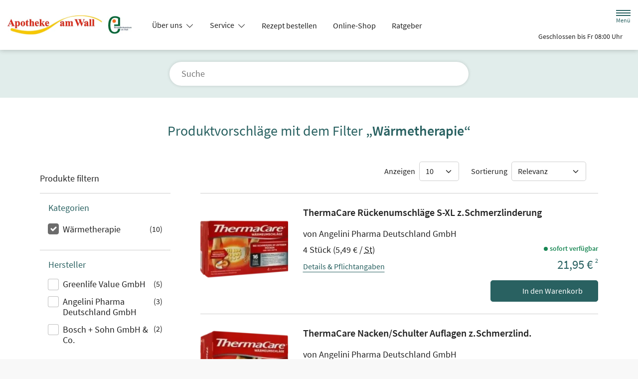

--- FILE ---
content_type: text/html; charset=UTF-8
request_url: https://www.apotheke-am-wall.de/shop?filter%5Bcategory_id%5D%5B0%5D=84
body_size: 15800
content:
<!doctype html>
<html lang="de">
<head>
    <title>Produktvorschläge mit dem Filter „Wärmetherapie“ | Apotheke am Wall in 48683 Ahaus</title>
    <meta charset="utf-8">
<meta http-equiv="x-ua-compatible" content="ie=edge">
<meta name="viewport" content="width=device-width, initial-scale=1">
<meta name="theme-color" content="#ffffff">    <meta name="description" content="Produktvorschläge mit dem Filter „Wärmetherapie“ präsentiert von Apotheke am Wall in Ahaus.">
    <meta property="og:title" content="Produktvorschläge mit dem Filter „Wärmetherapie“ | Apotheke am Wall">
    <meta property="og:site_name" content="Produktvorschläge mit dem Filter „Wärmetherapie“ | Apotheke am Wall">
        <meta name="mobile-web-app-capable" content="yes">
    <link rel="icon" sizes="192x192" href="https://premiumsite.apocdn.net/themes/common/images/home_screen_icon/apotheken_logo_192x192.png">
        <meta name="apple-mobile-web-app-capable" content="yes">     <link rel="apple-touch-icon" href="https://premiumsite.apocdn.net/apple-touch-icon.png">
    <link rel="apple-touch-icon" sizes="76x76" href="https://premiumsite.apocdn.net/apple-touch-icon-76x76.png">
    <link rel="apple-touch-icon" sizes="120x120" href="https://premiumsite.apocdn.net/apple-touch-icon-120x120.png">
    <link rel="apple-touch-icon" sizes="152x152" href="https://premiumsite.apocdn.net/apple-touch-icon-152x152.png">


<meta name="copyright" content="apotheken.de DAN GmbH">
<meta property="og:type" content="website">
<meta property="og:url" itemprop="url" content="apotheke-am-wall.de">
<meta property="og:image" itemprop="image" content="https://mein-uploads.apocdn.net/11385/logo/48683_11385_logo.png">
<meta name="format-detection" content="telephone=no">

    
    <link rel="manifest" href="/manifest.json">

                                                <link rel="preload" href="/fonts/source-sans-pro-v14-latin-300.woff" as="font" type="font/woff2" crossorigin>
                            <link rel="preload" href="/fonts/source-sans-pro-v14-latin-300.woff2" as="font" type="font/woff2" crossorigin>
                            <link rel="preload" href="/fonts/source-sans-pro-v14-latin-300italic.woff" as="font" type="font/woff2" crossorigin>
                            <link rel="preload" href="/fonts/source-sans-pro-v14-latin-300italic.woff2" as="font" type="font/woff2" crossorigin>
                            <link rel="preload" href="/fonts/source-sans-pro-v14-latin-600.woff" as="font" type="font/woff2" crossorigin>
                            <link rel="preload" href="/fonts/source-sans-pro-v14-latin-600.woff2" as="font" type="font/woff2" crossorigin>
                            <link rel="preload" href="/fonts/source-sans-pro-v14-latin-600italic.woff" as="font" type="font/woff2" crossorigin>
                            <link rel="preload" href="/fonts/source-sans-pro-v14-latin-600italic.woff2" as="font" type="font/woff2" crossorigin>
                            <link rel="preload" href="/fonts/source-sans-pro-v14-latin-italic.woff" as="font" type="font/woff2" crossorigin>
                            <link rel="preload" href="/fonts/source-sans-pro-v14-latin-italic.woff2" as="font" type="font/woff2" crossorigin>
                            <link rel="preload" href="/fonts/source-sans-pro-v14-latin-regular.woff" as="font" type="font/woff2" crossorigin>
                            <link rel="preload" href="/fonts/source-sans-pro-v14-latin-regular.woff2" as="font" type="font/woff2" crossorigin>
                        <link rel="preload" href="/fonts/source-sans-pro.css" as="style" onload="this.rel='stylesheet';">
            
                        <link rel="stylesheet" href="/color-scheme-build/color-scheme-petrol-not-home.7eca40e3.css" media="all">
                        <link rel="stylesheet" href="/color-scheme-build/color-scheme-petrol.eed8d98e.css" media="all">
                <link rel="preload" href="/color-scheme-build/color-scheme-petrol-non-blocking.bc292f0d.css" as="style" onload="this.rel='stylesheet';">
                <meta name="apple-itunes-app" content="app-id=506362694">
    
    
    <script src="/legacy-build/runtime.9df288f6.js" defer data-turbo-track="reload" data-turbo-eval="false" nomodule integrity="sha384-mE1+j2IQOsimcDidE9F1Yru/wKwSdNSSdGNDtfCYrvAhh5scl0AzmLVh2DosIsgs"></script><script src="/legacy-build/214.fb710443.js" defer data-turbo-track="reload" data-turbo-eval="false" nomodule integrity="sha384-4HOY+NTvDXUFG+SGPNA8w22fYhSOxNEV+xC59y9AGCH22enQNLVaihQ3VktqsCY/"></script><script src="/legacy-build/89.6b28233e.js" defer data-turbo-track="reload" data-turbo-eval="false" nomodule integrity="sha384-aYwlL8dEh8b2hZPiYyupxqtcUW/k0+Cnb/sGrf5cuzXVzQY61oL9x3pgdagLo0JK"></script><script src="/legacy-build/765.53f34551.js" defer data-turbo-track="reload" data-turbo-eval="false" nomodule integrity="sha384-hsihJpiysRo9riUTkV1iWlMJPURdweNtmB3lNrlMsIqiJgqd2vsJEhB1knqkUyte"></script><script src="/legacy-build/stimulus.5025ab06.js" defer data-turbo-track="reload" data-turbo-eval="false" nomodule integrity="sha384-ngLKNCFIePTcoQxuyMjKS1MZILJPpEgzMnjuzcG666UTP2Kop6RQRbJ9COLuCRIK"></script><script src="/modern-build/runtime.962e44e4.js" defer data-turbo-track="reload" data-turbo-eval="false" type="module" integrity="sha384-4GfIZ9QYmCvE5GLUYGw8GGL5h2403CkrS4tGZ3G1VCfss/w25iYQE79ytOUq+Oi7"></script><script src="/modern-build/434.6bd839b1.js" defer data-turbo-track="reload" data-turbo-eval="false" type="module" integrity="sha384-1hO1vko9zz1+IXIXSS7QWLHrYzp4IqzzuJAGWUSwgbn14GGavQkQQJJg5a2iGYks"></script><script src="/modern-build/89.a0d9c62e.js" defer data-turbo-track="reload" data-turbo-eval="false" type="module" integrity="sha384-4MpcC+F0ee3FBN+/ujy0/1flzawMEarWYWlc60poMGXfMmcqPfrXymCMR80szm7m"></script><script src="/modern-build/854.e258fad3.js" defer data-turbo-track="reload" data-turbo-eval="false" type="module" integrity="sha384-CJu8/fWk27r+E4RN/4a9Z1hCRTsZ0v/RweU1+MLRdOZKGVdLJFCLu/fhORpKqz/p"></script><script src="/modern-build/stimulus.28e93a51.js" defer data-turbo-track="reload" data-turbo-eval="false" type="module" integrity="sha384-miohPM8LrISYRTLVMlMiaZqDBrEF9j3DKniA8RDLo3ergVbQVxX3Bq/PjWJJ9+nK"></script>

                                    <script data-controller="tracking" data-tracking-type-value="apothekenDeChat" type="text/plain" src="https://chat-widget.apotheken.de/chat-widget.js"></script>
            <script id="initialize-apotheken-de-chat" type="text/plain">
                function initializeApothekenDeChat() {
                    if (typeof window.apothekenDeChat === 'undefined') {
                        if (typeof window.initApothekenDeChatInterval === 'undefined') {
                            window.initApothekenDeChatInterval = setInterval(initializeApothekenDeChat, 1000);
                        }
                        return;
                    }

                    if (typeof window.initApothekenDeChatInterval !== 'undefined') {
                        clearInterval(window.initApothekenDeChatInterval);
                    }

                    window.apothekenDeChat.initialize({
                        secureId: '585f43aaf9c2f58e021c8fd5f4c666e2',
                        parentUrl: 'https://www.apotheke-am-wall.de',
                        privacyUrl: '/datenschutz',
                        usageUrl: '/agb'
                    });
                }

                window.addEventListener('turbo:load', initializeApothekenDeChat);
            </script>
            
        
        </head><body class="font-bootstrap-icons-not-ready font-apotheken-icons-v2-not-ready font-sourceSansPro show-search-form" data-controller="menu window-height webfonts error product-search block-search" data-block-search-autosuggestions-url-value="https://www.apotheke-am-wall.de/suche/suggestions/products" data-cart-count="0" data-locale="de">
    <a href="#content" class="visually-hidden-focusable">Zum Hauptinhalt springen</a>
    <div id="page">
                                <header id="header" data-controller="header" class="bg-default">
    <nav class="navbar">
        <div class="container-fluid flex-nowrap justify-content-lg-start align-items-start">
            <div class="column-left d-flex flex-column justify-content-start">
                <div class="d-flex">
                                        <a class="navbar-brand d-flex flex-column me-md-2" href="/" aria-label="Zur Startseite">
                        <div class="logo pe-3">
                            <img src="https://mein-uploads.apocdn.net/11385/logo/48683_11385_logo@500-160.webp" class="img" alt="Logo Apotheke am Wall" height="80" width="250">
                        </div>
                        <div class="pharmacy-name d-none">
                            <span>Apotheke am Wall</span>
                        </div>
                    </a>
                    <div class="d-flex flex-column justify-content-center">
                        <div class="pharmacy-name d-none">
                            Apotheke am Wall
                        </div>
                        <nav id="main-nav" class="d-none d-lg-flex me-5" data-controller="main-nav">
                            <ul class="menu list-inline d-flex flex-wrap align-items-center mb-0">
                                                                                                                                            <li class="menu__item">
                                            <a class="dropdown-toggle" data-bs-toggle="collapse" href="#menu-dropdown-1" role="button" aria-expanded="false">
                                                Über uns
                                            </a>
                                        </li>
                                                                                                                                                                                        <li class="menu__item">
                                            <a class="dropdown-toggle" data-bs-toggle="collapse" href="#menu-dropdown-2" role="button" aria-expanded="false">
                                                Service
                                            </a>
                                        </li>
                                                                                                                                                                                        <li class="menu__item">
                                            <a href="/rezept">Rezept bestellen</a>
                                        </li>
                                                                                                                                                <li class="menu__item">
                                            <a href="/shop">Online-Shop</a>
                                        </li>
                                                                                                                                                <li class="menu__item">
                                            <a href="/advisor">Ratgeber</a>
                                        </li>
                                                                                                                                                <li class="menu__item">
                                            <a class="dropdown-toggle" data-bs-toggle="collapse" href="#menu-dropdown-3" role="button" aria-expanded="false">
                                                Warengruppen
                                            </a>
                                        </li>
                                                                                                                                                                                        <li class="menu__item">
                                            <a class="dropdown-toggle" data-bs-toggle="collapse" href="#menu-dropdown-4" role="button" aria-expanded="false">
                                                Krankheiten &amp; Therapie
                                            </a>
                                        </li>
                                                                                                                                                                                        <li class="menu__item">
                                            <a class="dropdown-toggle" data-bs-toggle="collapse" href="#menu-dropdown-5" role="button" aria-expanded="false">
                                                Eltern &amp; Kind
                                            </a>
                                        </li>
                                                                                                                                                                                        <li class="menu__item">
                                            <a href="/gesund-im-alter">Gesund im Alter</a>
                                        </li>
                                                                                                                                                <li class="menu__item">
                                            <a href="/kontakt">Kontakt</a>
                                        </li>
                                                                                                                                                <li class="menu__item">
                                            <a href="/news">News</a>
                                        </li>
                                                                                                </ul>
                        </nav>
                    </div>
                    </div>
                <div class="d-flex">
                    <a class="navbar-brand navbar-brand--sticky d-flex flex-column me-md-2" href="/" aria-label="Zur Startseite">
                        <div class="logo logo--sticky d-flex align-items-center">
                                                                                                                    <img src="/svg/Deutsche_Apotheke_Logo.svg" class="img me-2 apo-a" alt="Logo Apotheken A" width="551" height="559">
                                                                                                                                                                            <span class="title length-medium">
                                Apotheke am Wall
                            </span>
                        </div>
                    </a>
                </div>
            </div>
            <div class="column-right d-flex flex-column flex-md-row-reverse flex-lg-column flex-xxl-row-reverse align-items-md-center align-items-lg-end align-items-xxl-center align-self-md-center align-self-lg-start align-self-xxl-center justify-content-end ms-lg-auto">
                <nav id="meta-nav" class="mb-2 mb-md-0 mb-lg-2 mb-xxl-0 ms-md-3 ms-xxl-5" aria-label="Globale Navigation">
                                        <ul class="menu list-inline d-flex align-items-center justify-content-end mb-0">
                                                    <li class="menu__item menu__item--icon list-inline-item">
                                <a href="tel:+49256186060" aria-label="Jetzt Apotheke anrufen">
                                    <i class="bi-telephone" role="img" aria-label="Anrufen"></i>
                                </a>
                            </li>
                                                <li class="menu__item menu__item--icon list-inline-item ms-md-2 ms-lg-2 ms-xxl-3" data-controller="cart-icon">
                                    <a href="/warenkorb" aria-label="Hier Warenkorb öffnen">
                                        <i id="cart-icon" class="bi bi-bag" role="img" aria-label="Warenkorb"></i>
                                    </a>
                                </li>
                            <li class="menu__item menu__item--icon list-inline-item ms-md-2 ms-lg-2 ms-xxl-3 d-none d-md-block">
                                <button id="toggle-search-overlay" aria-label="Suche" aria-haspopup="dialog">
                                    <i class="bi bi-search" role="img" aria-label="Suche" data-action="click->block-search#openOverlay"></i>
                                    <span class="d-none">Suche</span>
                                </button>
                            </li>
                            <li class="menu__item menu__item--toggle list-inline-item ms-md-4 ms-lg-3 ms-xxl-4">
                                <a id="toggle-offcanvas-nav" class="d-flex flex-column justify-content-center" href="#" aria-expanded="false" data-action="click->menu#menuOpen">
                                    <span class="icon"></span>
                                    <span class="title">Menü</span>
                                </a>
                            </li>
                        </ul>
                </nav>
                <div id="dropdown-opening-hours" class="oh dropdown">
    <a id="dropdown-opening-hours__dropdown-toggle" href="#" class="dropdown-toggle" data-bs-toggle="dropdown" aria-expanded="false" data-bs-auto-close="outside" data-header-target="toggle">
        <i class="bi-clock"></i>
                        <span>Geschlossen bis Fr 08:00 Uhr</span>
            <i class="bi-chevron-down"></i>
    </a>
    <div id="dropdown-opening-hours__dropdown-menu" class="dropdown-menu dropdown-menu-end p-4" aria-labelledby="dropdown-opening-hours__dropdown-toggle" style="display:none" data-header-target="menu">
        <div class="d-grid gap-2 mb-4">
            <a href="/notdienst" class="btn btn-danger d-flex justify-content-center align-items-center">
                <i class="theme_icon-emergency-service me-1"></i>
                <span>Notdienst-Apotheken anzeigen</span>
            </a>
        </div>
        <h3 class="h4 text-center">Öffnungszeiten</h3>
                                                                                    <div class="oh-table d-flex flex-wrap">
                                                                                    <div>Montag</div>
                        <div>
                                                            08:00 - 13:00<br>
                                                            14:00 - 18:30<br>
                                                                                        <small></small>
                                                    </div>
                                                                    <div>Dienstag</div>
                        <div>
                                                            08:00 - 13:00<br>
                                                            14:00 - 18:30<br>
                                                                                        <small></small>
                                                    </div>
                                                                    <div>Mittwoch</div>
                        <div>
                                                            08:00 - 13:00<br>
                                                                                        <small></small>
                                                    </div>
                                                                    <div>Donnerstag</div>
                        <div>
                                                            08:00 - 13:00<br>
                                                            14:00 - 18:30<br>
                                                                                        <small></small>
                                                    </div>
                                                                    <div>Freitag</div>
                        <div>
                                                            08:00 - 13:00<br>
                                                            14:00 - 18:30<br>
                                                                                        <small></small>
                                                    </div>
                                                                    <div>Samstag</div>
                        <div>
                                                            08:30 - 13:00<br>
                                                                                        <small></small>
                                                    </div>
                                                </div>
            </div>
</div>

                </div>
        </div>
    </nav>
</header>

                                    <ul id="menu-dropdown-1" class="dropdown-menu main-nav-dropdown">
                                                            <li>
                            <a class="dropdown-item" href="/das-e-rezept-kommt-und-wir-sind-dabei">Das e-Rezept kommt: Und wir sind dabei!</a>
                        </li>
                                                                                <li>
                            <a class="dropdown-item" href="/entstehung-und-entwicklung">Entstehung und Entwicklung</a>
                        </li>
                                                                                <li>
                            <a class="dropdown-item" href="/amts">AMTS</a>
                        </li>
                                                                                <li>
                            <a class="dropdown-item" href="/aktuelles">Aktuelles</a>
                        </li>
                                                                                <li>
                            <a class="dropdown-item" href="/tipp-des-monats">Tipp des Monats</a>
                        </li>
                                                 </ul>
                                                    <ul id="menu-dropdown-2" class="dropdown-menu main-nav-dropdown">
                                                            <li>
                            <a class="dropdown-item" href="/services">Unsere Leistungen</a>
                        </li>
                                                                                <li>
                            <a class="dropdown-item" href="/notdienst">Notdienst heute</a>
                        </li>
                                                                                <li>
                            <a class="dropdown-item" href="/gesund-abnehmen">Gesund abnehmen</a>
                        </li>
                                                                                <li>
                            <a class="dropdown-item" href="/verblisterung">Verblisterung</a>
                        </li>
                                                 </ul>
                                                                                                                <ul id="menu-dropdown-3" class="dropdown-menu main-nav-dropdown">
                <li>
                            <h6 class="subheading">Highlights</h6>
                        </li>
                    <li>
                        <a class="dropdown-item" href="/shop?filter%5Bcategory_id%5D%5B0%5D=20">Abwehrkräfte</a>
                    </li>
                <li>
                        <a class="dropdown-item" href="/shop?filter%5Bcategory_id%5D%5B0%5D=63">Reiseapotheke</a>
                    </li>
                <li>
                        <a class="dropdown-item" href="/shop?filter%5Bcategory_id%5D%5B0%5D=74">Sonnenschutz</a>
                    </li>
                <li>
                        <a class="dropdown-item" href="/shop?filter%5Bcategory_id%5D%5B0%5D=83">Vitamine &amp; Mineralien</a>
                    </li>
                                
                <li>
                            <h6 class="subheading">A&ndash;Z</h6>
                        </li>
                                        <li>
                        <a class="dropdown-item" href="/shop?filter%5Bcategory_id%5D%5B0%5D=1">Abführmittel</a>
                    </li>
                                    <li>
                        <a class="dropdown-item" href="/shop?filter%5Bcategory_id%5D%5B0%5D=2">Allergie &amp; Heuschnupfen</a>
                    </li>
                                    <li>
                        <a class="dropdown-item" href="/shop?filter%5Bcategory_id%5D%5B0%5D=3">Alles für die Frau </a>
                    </li>
                                    <li>
                        <a class="dropdown-item" href="/shop?filter%5Bcategory_id%5D%5B0%5D=78">Aromatherapie</a>
                    </li>
                                    <li>
                        <a class="dropdown-item" href="/shop?filter%5Bcategory_id%5D%5B0%5D=4">Augen, Nase &amp; Ohr </a>
                    </li>
                                    <li>
                        <a class="dropdown-item" href="/shop?filter%5Bcategory_id%5D%5B0%5D=5">Babyausstattung</a>
                    </li>
                                    <li>
                        <a class="dropdown-item" href="/shop?filter%5Bcategory_id%5D%5B0%5D=6">Babypflege </a>
                    </li>
                                    <li>
                        <a class="dropdown-item" href="/shop?filter%5Bcategory_id%5D%5B0%5D=8">Bad &amp; Sauna</a>
                    </li>
                                    <li>
                        <a class="dropdown-item" href="/shop?filter%5Bcategory_id%5D%5B0%5D=9">Bandagen</a>
                    </li>
                                    <li>
                        <a class="dropdown-item" href="/shop?filter%5Bcategory_id%5D%5B0%5D=10">Beruhigung &amp; Schlaf </a>
                    </li>
                                    <li>
                        <a class="dropdown-item" href="/shop?filter%5Bcategory_id%5D%5B0%5D=11">Blutdruckmessgeräte</a>
                    </li>
                                    <li>
                        <a class="dropdown-item" href="/shop?filter%5Bcategory_id%5D%5B0%5D=12">Blutzuckermessgerät</a>
                    </li>
                                    <li>
                        <a class="dropdown-item" href="/shop?filter%5Bcategory_id%5D%5B0%5D=14">Bonbons, Traubenzucker &amp; Co.</a>
                    </li>
                                    <li>
                        <a class="dropdown-item" href="/shop?filter%5Bcategory_id%5D%5B0%5D=16">Darmgesundheit</a>
                    </li>
                                    <li>
                        <a class="dropdown-item" href="/shop?filter%5Bcategory_id%5D%5B0%5D=17">Desinfektion &amp; Reinigung </a>
                    </li>
                                    <li>
                        <a class="dropdown-item" href="/shop?filter%5Bcategory_id%5D%5B0%5D=18">Dosierer &amp; Zerteiler </a>
                    </li>
                                    <li>
                        <a class="dropdown-item" href="/shop?filter%5Bcategory_id%5D%5B0%5D=19">Erkältung</a>
                    </li>
                                    <li>
                        <a class="dropdown-item" href="/shop?filter%5Bcategory_id%5D%5B0%5D=21">Erste Hilfe </a>
                    </li>
                                    <li>
                        <a class="dropdown-item" href="/shop?filter%5Bcategory_id%5D%5B0%5D=23">Frauenhygiene </a>
                    </li>
                                    <li>
                        <a class="dropdown-item" href="/shop?filter%5Bcategory_id%5D%5B0%5D=24">Fußpflege</a>
                    </li>
                                    <li>
                        <a class="dropdown-item" href="/shop?filter%5Bcategory_id%5D%5B0%5D=25">Gesichtspflege </a>
                    </li>
                                    <li>
                        <a class="dropdown-item" href="/shop?filter%5Bcategory_id%5D%5B0%5D=26">Haare &amp; Nägel</a>
                    </li>
                                    <li>
                        <a class="dropdown-item" href="/shop?filter%5Bcategory_id%5D%5B0%5D=27">Haarpflege</a>
                    </li>
                                    <li>
                        <a class="dropdown-item" href="/shop?filter%5Bcategory_id%5D%5B0%5D=28">Hals, Mund &amp; Rachen</a>
                    </li>
                                    <li>
                        <a class="dropdown-item" href="/shop?filter%5Bcategory_id%5D%5B0%5D=29">Handpflege </a>
                    </li>
                                    <li>
                        <a class="dropdown-item" href="/shop?filter%5Bcategory_id%5D%5B0%5D=30">Handschuhe &amp; Mundschutz</a>
                    </li>
                                    <li>
                        <a class="dropdown-item" href="/shop?filter%5Bcategory_id%5D%5B0%5D=31">Harnteststreifen</a>
                    </li>
                                    <li>
                        <a class="dropdown-item" href="/shop?filter%5Bcategory_id%5D%5B0%5D=33">Homöopathie  </a>
                    </li>
                                    <li>
                        <a class="dropdown-item" href="/shop?filter%5Bcategory_id%5D%5B0%5D=35">Infektion &amp; Wundbehandlung </a>
                    </li>
                                    <li>
                        <a class="dropdown-item" href="/shop?filter%5Bcategory_id%5D%5B0%5D=37">Inhalationsgeräte</a>
                    </li>
                                    <li>
                        <a class="dropdown-item" href="/shop?filter%5Bcategory_id%5D%5B0%5D=38">Inkontinenz </a>
                    </li>
                                    <li>
                        <a class="dropdown-item" href="/shop?filter%5Bcategory_id%5D%5B0%5D=39">Insektenschutz</a>
                    </li>
                                    <li>
                        <a class="dropdown-item" href="/shop?filter%5Bcategory_id%5D%5B0%5D=40">Insulinpens</a>
                    </li>
                                    <li>
                        <a class="dropdown-item" href="/shop?filter%5Bcategory_id%5D%5B0%5D=43">Körperpflege</a>
                    </li>
                                    <li>
                        <a class="dropdown-item" href="/shop?filter%5Bcategory_id%5D%5B0%5D=44">Lanzetten</a>
                    </li>
                                    <li>
                        <a class="dropdown-item" href="/shop?filter%5Bcategory_id%5D%5B0%5D=45">Läuse </a>
                    </li>
                                    <li>
                        <a class="dropdown-item" href="/shop?filter%5Bcategory_id%5D%5B0%5D=46">Liebe &amp; Potenz </a>
                    </li>
                                    <li>
                        <a class="dropdown-item" href="/shop?filter%5Bcategory_id%5D%5B0%5D=47">Lippenpflege</a>
                    </li>
                                    <li>
                        <a class="dropdown-item" href="/shop?filter%5Bcategory_id%5D%5B0%5D=48">Magen, Darm &amp; Galle</a>
                    </li>
                                    <li>
                        <a class="dropdown-item" href="/shop?filter%5Bcategory_id%5D%5B0%5D=50">Med. Strümpfe</a>
                    </li>
                                    <li>
                        <a class="dropdown-item" href="/shop?filter%5Bcategory_id%5D%5B0%5D=53">Nagelpflege</a>
                    </li>
                                    <li>
                        <a class="dropdown-item" href="/shop?filter%5Bcategory_id%5D%5B0%5D=54">Niere, Blase &amp; Prostata</a>
                    </li>
                                    <li>
                        <a class="dropdown-item" href="/shop?filter%5Bcategory_id%5D%5B0%5D=60">Pflaster</a>
                    </li>
                                    <li>
                        <a class="dropdown-item" href="/shop?filter%5Bcategory_id%5D%5B0%5D=56">Pflege für den Mann </a>
                    </li>
                                    <li>
                        <a class="dropdown-item" href="/shop?filter%5Bcategory_id%5D%5B0%5D=57">Pflege für Kinder und Babys </a>
                    </li>
                                    <li>
                        <a class="dropdown-item" href="/shop?filter%5Bcategory_id%5D%5B0%5D=55">Pflege &amp; Massagen</a>
                    </li>
                                    <li>
                        <a class="dropdown-item" href="/shop?filter%5Bcategory_id%5D%5B0%5D=58">Pflegeprodukte </a>
                    </li>
                                    <li>
                        <a class="dropdown-item" href="/shop?filter%5Bcategory_id%5D%5B0%5D=59">Pilzinfektionen</a>
                    </li>
                                    <li>
                        <a class="dropdown-item" href="/shop?filter%5Bcategory_id%5D%5B0%5D=62">Raucherentwöhnung</a>
                    </li>
                                    <li>
                        <a class="dropdown-item" href="/shop?filter%5Bcategory_id%5D%5B0%5D=64">Rheuma &amp; Muskelschmerz</a>
                    </li>
                                    <li>
                        <a class="dropdown-item" href="/shop?filter%5Bcategory_id%5D%5B0%5D=65">Schlanke Linie, Diät</a>
                    </li>
                                    <li>
                        <a class="dropdown-item" href="/shop?filter%5Bcategory_id%5D%5B0%5D=66">Schmerzmittel</a>
                    </li>
                                    <li>
                        <a class="dropdown-item" href="/shop?filter%5Bcategory_id%5D%5B0%5D=67">Schminksortiment </a>
                    </li>
                                    <li>
                        <a class="dropdown-item" href="/shop?filter%5Bcategory_id%5D%5B0%5D=68">Schuppen &amp; Kopfhaut </a>
                    </li>
                                    <li>
                        <a class="dropdown-item" href="/shop?filter%5Bcategory_id%5D%5B0%5D=70">Schüßler Salze</a>
                    </li>
                                    <li>
                        <a class="dropdown-item" href="/shop?filter%5Bcategory_id%5D%5B0%5D=72">Schwangerschaftstest</a>
                    </li>
                                    <li>
                        <a class="dropdown-item" href="/shop?filter%5Bcategory_id%5D%5B0%5D=71">Schwangerschaft &amp; Stillzeit </a>
                    </li>
                                    <li>
                        <a class="dropdown-item" href="/shop?filter%5Bcategory_id%5D%5B0%5D=75">Spritzen &amp; Kanülen</a>
                    </li>
                                    <li>
                        <a class="dropdown-item" href="/shop?filter%5Bcategory_id%5D%5B0%5D=76">Stärkung &amp; Konzentration</a>
                    </li>
                                    <li>
                        <a class="dropdown-item" href="/shop?filter%5Bcategory_id%5D%5B0%5D=79">Tees &amp; Kräuter </a>
                    </li>
                                    <li>
                        <a class="dropdown-item" href="/shop?filter%5Bcategory_id%5D%5B0%5D=80">Thermometer</a>
                    </li>
                                    <li>
                        <a class="dropdown-item" href="/shop?filter%5Bcategory_id%5D%5B0%5D=81">Venenmittel</a>
                    </li>
                                    <li>
                        <a class="dropdown-item" href="/shop?filter%5Bcategory_id%5D%5B0%5D=82">Verhütung </a>
                    </li>
                                    <li>
                        <a class="dropdown-item" href="/shop?filter%5Bcategory_id%5D%5B0%5D=84">Wärmetherapie</a>
                    </li>
                                    <li>
                        <a class="dropdown-item" href="/shop?filter%5Bcategory_id%5D%5B0%5D=85">Warzen &amp; Hühneraugen</a>
                    </li>
                                    <li>
                        <a class="dropdown-item" href="/shop?filter%5Bcategory_id%5D%5B0%5D=86">Zahn &amp; Mundpflege</a>
                    </li>
                </ul>
                                                    <ul id="menu-dropdown-4" class="dropdown-menu main-nav-dropdown">
                <li>
    <a class="dropdown-item" href="/krankheiten-und-therapie/66-erkrankungen-im-alter">Erkrankungen im Alter</a>
</li>
<li>
    <a class="dropdown-item" href="/krankheiten-und-therapie/67-sexualmedizin">Sexualmedizin</a>
</li>
<li>
    <a class="dropdown-item" href="/krankheiten-und-therapie/70-aesthetische-chirurgie">Ästhetische Chirurgie</a>
</li>
<li>
    <a class="dropdown-item" href="/krankheiten-und-therapie/75-augen">Augen</a>
</li>
<li>
    <a class="dropdown-item" href="/krankheiten-und-therapie/81-zaehne-und-kiefer">Zähne und Kiefer</a>
</li>
<li>
    <a class="dropdown-item" href="/krankheiten-und-therapie/89-hno-atemwege-und-lunge">HNO, Atemwege und Lunge</a>
</li>
<li>
    <a class="dropdown-item" href="/krankheiten-und-therapie/99-magen-und-darm">Magen und Darm</a>
</li>
<li>
    <a class="dropdown-item" href="/krankheiten-und-therapie/107-herz-gefaesse-kreislauf">Herz, Gefäße, Kreislauf</a>
</li>
<li>
    <a class="dropdown-item" href="/krankheiten-und-therapie/113-stoffwechsel">Stoffwechsel</a>
</li>
<li>
    <a class="dropdown-item" href="/krankheiten-und-therapie/121-nieren-und-harnwege">Nieren und Harnwege</a>
</li>
<li>
    <a class="dropdown-item" href="/krankheiten-und-therapie/125-orthopaedie-und-unfallmedizin">Orthopädie und Unfallmedizin</a>
</li>
<li>
    <a class="dropdown-item" href="/krankheiten-und-therapie/136-rheumatologische-erkrankungen">Rheumatologische Erkrankungen</a>
</li>
<li>
    <a class="dropdown-item" href="/krankheiten-und-therapie/142-blut-krebs-und-infektionen">Blut, Krebs und Infektionen</a>
</li>
<li>
    <a class="dropdown-item" href="/krankheiten-und-therapie/149-haut-haare-und-naegel">Haut, Haare und Nägel</a>
</li>
<li>
    <a class="dropdown-item" href="/krankheiten-und-therapie/160-psychische-erkrankungen">Psychische Erkrankungen</a>
</li>
<li>
    <a class="dropdown-item" href="/krankheiten-und-therapie/166-neurologie">Neurologie</a>
</li>
<li>
    <a class="dropdown-item" href="/krankheiten-und-therapie/176-schmerz-und-schlafmedizin">Schmerz- und Schlafmedizin</a>
</li>
<li>
    <a class="dropdown-item" href="/krankheiten-und-therapie/180-frauenkrankheiten">Frauenkrankheiten</a>
</li>
<li>
    <a class="dropdown-item" href="/krankheiten-und-therapie/185-maennerkrankheiten">Männerkrankheiten</a>
</li>

            </ul>
                                                    <ul id="menu-dropdown-5" class="dropdown-menu main-nav-dropdown">
                <li>
    <a class="dropdown-item" href="/themenwelt/eltern-kind/29-eltern-und-kind/34-unerfuellter-kinderwunsch">Unerfüllter Kinderwunsch</a>
</li>
<li>
    <a class="dropdown-item" href="/themenwelt/eltern-kind/29-eltern-und-kind/35-schwangerschaft">Schwangerschaft</a>
</li>
<li>
    <a class="dropdown-item" href="/themenwelt/eltern-kind/29-eltern-und-kind/36-geburt-und-stillzeit">Geburt und Stillzeit</a>
</li>
<li>
    <a class="dropdown-item" href="/themenwelt/eltern-kind/29-eltern-und-kind/37-kinderkrankheiten">Kinderkrankheiten</a>
</li>

            </ul>
                                                                                    
                <nav id="offcanvas-nav" data-menu-target="menu">
    <header id="offcanvas-nav__header">
        <button id="btn-close-offcanvas-nav" type="button" class="btn-close btn-close--custom" aria-label="Close" data-action="click->menu#menuClose">
            <svg xmlns="http://www.w3.org/2000/svg" width="22" height="22"><path d="M12 11l9.8-9.8a.69.69 0 000-1 .69.69 0 00-1 0L11 10 1.2.21a.69.69 0 00-1 0 .69.69 0 000 1L10 11 .21 20.8a.69.69 0 000 1 .69.69 0 001 0L11 12l9.8 9.8a.7.7 0 101-1z"/></svg>
            <span class="visually-hidden">Menü schließen</span>
        </button>
        <div class="pharmacy-address">
            <address class="text-start m-0 px-3 py-2 py-lg-3 pe-5">
                <span class="pharmacy-name">
                    <figure>
                                                                                                    <img src="/svg/Deutsche_Apotheke_Logo.svg" class="apo-a" alt="" width="30" height="30">
                                           </figure>
                    <span>Apotheke am Wall</span>
                </span>
                                    <span class="location">
                        <i class="bi-geo-alt-fill"></i>
                        <span>Wallstr. 16-20 · 48683 Ahaus</span>
                    </span>
                                            <span class="phone">
                            <i class="bi-telephone-fill"></i>
                            <a href="tel:+49256186060">Telefon: 02561/8 60 60</a>
                        </span>
                                                                <span class="email">
                            <i class="bi-envelope-fill"></i>
                            <a href="mailto:apotheke@gzaw.de">apotheke@gzaw.de</a>
                        </span>
                                                </address>
            <a href="/kontakt" title="Zur Kontaktseite" class="btn-contact">
                    <i class="bi-chevron-right"></i>
                </a></div>
        <div class="search-form">
            <div class="form-wrap">
                <form action="/shop" class="f-flex p-3 pt-2 pb-2" method="get" data-controller="input-reset">
                        <fieldset>
                            <legend class="visually-hidden">Suche nach Medikamenten, Symptomen, PZNs</legend>
                            <div class="input-group">
                                <input
                                    id="offcanvas-search-field"
                                    type="text"
                                    name="search"
                                    placeholder="Suche"
                                    aria-label="Suche"
                                    autocomplete="off"
                                    aria-haspopup="dialog"
                                    value=""
                                    data-input-reset-target="input" data-block-search-target="offcanvasInput"
                                    data-action="focus->menu#searchFocus keyup->input-reset#toggleBtnReset focus->block-search#focusSuggestionsOffcanvas keyup->block-search#toggleSearchSuggestionsOffcanvas keyup->block-search#autosuggestionsOffcanvas">
                                <i class="bi bi-search text-primary"></i>
                            </div>
                            <button
                                type="reset"
                                class="btn btn-reset"
                                data-input-reset-target="button"
                                data-action="input-reset#reset block-search#reset">
                                <i class="bi bi-x-lg text-primary"></i>
                                <span class="visually-hidden">Suche zurücksetzen</span>
                            </button>
                        </fieldset>
                    </form>
                    <button id="btn-search-form-close" class="btn" data-action="click->menu#searchClose">
                        <i class="bi bi-arrow-left-short text-primary"></i>
                        <span class="visually-hidden">Suche schließen</span>
                    </button>
                </div><div class="autocomplete-results">
                    <div class="p-4 pt-3 pb-3">
                        <div id="offcanvas-search-autocomplete-results-placeholder" class="placeholder results-list">
                            <div data-block-search-target="defaultSuggestionsOffcanvas"></div>
                        </div>
                        <div id="offcanvas-search-autocomplete-results-list" class="results-list" data-block-search-target="suggestionsOffcanvasResultList"></div>
                    </div>
                    <div class="p-4 pt-3 pb-3">
                        <a href="/shop" class="btn btn-outline-primary mt-3 d-block" data-action="product-search#showSearchResults">
                            Alle Ergebnisse anzeigen
                        </a>
                    </div>
                </div></div>
    </header>
    <ul id="panel-menu" class="menu">
                                                <li class="menu__item">
                    <span>Über uns</span>
                    <ul class="menu menu--sub">
                                                                                                                                                                                                <li class="menu__item">
                                    <a href="/das-e-rezept-kommt-und-wir-sind-dabei">Das e-Rezept kommt: Und wir sind dabei!</a>
                                </li>
                                                                                                                                                                                                                                                    <li class="menu__item">
                                    <a href="/entstehung-und-entwicklung">Entstehung und Entwicklung</a>
                                </li>
                                                                                                                                                            <li class="menu__item">
                                    <a href="/amts">AMTS</a>
                                </li>
                                                                                                                                                            <li class="menu__item">
                                    <a href="/aktuelles">Aktuelles</a>
                                </li>
                                                                                                                                                            <li class="menu__item">
                                    <a href="/tipp-des-monats">Tipp des Monats</a>
                                </li>
                                                                                                                                                                                    </ul>
                </li>
                                                            <li class="menu__item">
                    <span>Service</span>
                    <ul class="menu menu--sub">
                                                                                                        <li class="menu__item">
                                    <a href="/services">Unsere Leistungen</a>
                                </li>
                                                                                                                                                            <li class="menu__item">
                                    <a href="/notdienst">Notdienst heute</a>
                                </li>
                                                                                                                                                            <li class="menu__item">
                                    <a href="/gesund-abnehmen">Gesund abnehmen</a>
                                </li>
                                                                                                                                                            <li class="menu__item">
                                    <a href="/verblisterung">Verblisterung</a>
                                </li>
                                                                                                                                        </ul>
                </li>
                                                            <li class="menu__item mm-listitem">
                    <a href="/rezept">Rezept bestellen</a>
                </li>
                                                            <li class="menu__item mm-listitem">
                    <a href="/shop">Online-Shop</a>
                </li>
                                                            <li class="menu__item mm-listitem">
                    <a href="/advisor">Ratgeber</a>
                </li>
                                                            <li class="menu__item">
    <span>Warengruppen</span>
    <ul class="menu menu--sub">
        <li class="mm-divider">
                    Highlights
                </li>
                        <li class="menu__item">
                <a href="/shop?filter%5Bcategory_id%5D%5B0%5D=20">Abwehrkräfte</a>
            </li>
                    <li class="menu__item">
                <a href="/shop?filter%5Bcategory_id%5D%5B0%5D=63">Reiseapotheke</a>
            </li>
                    <li class="menu__item">
                <a href="/shop?filter%5Bcategory_id%5D%5B0%5D=74">Sonnenschutz</a>
            </li>
                    <li class="menu__item">
                <a href="/shop?filter%5Bcategory_id%5D%5B0%5D=83">Vitamine &amp; Mineralien</a>
            </li>
                
        <li class="mm-divider">
                    A&ndash;Z                </li>
            <li class="menu__item">
                <a href="/shop?filter%5Bcategory_id%5D%5B0%5D=1">Abführmittel</a>
            </li>
        <li class="menu__item">
                <a href="/shop?filter%5Bcategory_id%5D%5B0%5D=2">Allergie &amp; Heuschnupfen</a>
            </li>
        <li class="menu__item">
                <a href="/shop?filter%5Bcategory_id%5D%5B0%5D=3">Alles für die Frau </a>
            </li>
        <li class="menu__item">
                <a href="/shop?filter%5Bcategory_id%5D%5B0%5D=78">Aromatherapie</a>
            </li>
        <li class="menu__item">
                <a href="/shop?filter%5Bcategory_id%5D%5B0%5D=4">Augen, Nase &amp; Ohr </a>
            </li>
        <li class="menu__item">
                <a href="/shop?filter%5Bcategory_id%5D%5B0%5D=5">Babyausstattung</a>
            </li>
        <li class="menu__item">
                <a href="/shop?filter%5Bcategory_id%5D%5B0%5D=6">Babypflege </a>
            </li>
        <li class="menu__item">
                <a href="/shop?filter%5Bcategory_id%5D%5B0%5D=8">Bad &amp; Sauna</a>
            </li>
        <li class="menu__item">
                <a href="/shop?filter%5Bcategory_id%5D%5B0%5D=9">Bandagen</a>
            </li>
        <li class="menu__item">
                <a href="/shop?filter%5Bcategory_id%5D%5B0%5D=10">Beruhigung &amp; Schlaf </a>
            </li>
        <li class="menu__item">
                <a href="/shop?filter%5Bcategory_id%5D%5B0%5D=11">Blutdruckmessgeräte</a>
            </li>
        <li class="menu__item">
                <a href="/shop?filter%5Bcategory_id%5D%5B0%5D=12">Blutzuckermessgerät</a>
            </li>
        <li class="menu__item">
                <a href="/shop?filter%5Bcategory_id%5D%5B0%5D=14">Bonbons, Traubenzucker &amp; Co.</a>
            </li>
        <li class="menu__item">
                <a href="/shop?filter%5Bcategory_id%5D%5B0%5D=16">Darmgesundheit</a>
            </li>
        <li class="menu__item">
                <a href="/shop?filter%5Bcategory_id%5D%5B0%5D=17">Desinfektion &amp; Reinigung </a>
            </li>
        <li class="menu__item">
                <a href="/shop?filter%5Bcategory_id%5D%5B0%5D=18">Dosierer &amp; Zerteiler </a>
            </li>
        <li class="menu__item">
                <a href="/shop?filter%5Bcategory_id%5D%5B0%5D=19">Erkältung</a>
            </li>
        <li class="menu__item">
                <a href="/shop?filter%5Bcategory_id%5D%5B0%5D=21">Erste Hilfe </a>
            </li>
        <li class="menu__item">
                <a href="/shop?filter%5Bcategory_id%5D%5B0%5D=23">Frauenhygiene </a>
            </li>
        <li class="menu__item">
                <a href="/shop?filter%5Bcategory_id%5D%5B0%5D=24">Fußpflege</a>
            </li>
        <li class="menu__item">
                <a href="/shop?filter%5Bcategory_id%5D%5B0%5D=25">Gesichtspflege </a>
            </li>
        <li class="menu__item">
                <a href="/shop?filter%5Bcategory_id%5D%5B0%5D=26">Haare &amp; Nägel</a>
            </li>
        <li class="menu__item">
                <a href="/shop?filter%5Bcategory_id%5D%5B0%5D=27">Haarpflege</a>
            </li>
        <li class="menu__item">
                <a href="/shop?filter%5Bcategory_id%5D%5B0%5D=28">Hals, Mund &amp; Rachen</a>
            </li>
        <li class="menu__item">
                <a href="/shop?filter%5Bcategory_id%5D%5B0%5D=29">Handpflege </a>
            </li>
        <li class="menu__item">
                <a href="/shop?filter%5Bcategory_id%5D%5B0%5D=30">Handschuhe &amp; Mundschutz</a>
            </li>
        <li class="menu__item">
                <a href="/shop?filter%5Bcategory_id%5D%5B0%5D=31">Harnteststreifen</a>
            </li>
        <li class="menu__item">
                <a href="/shop?filter%5Bcategory_id%5D%5B0%5D=33">Homöopathie  </a>
            </li>
        <li class="menu__item">
                <a href="/shop?filter%5Bcategory_id%5D%5B0%5D=35">Infektion &amp; Wundbehandlung </a>
            </li>
        <li class="menu__item">
                <a href="/shop?filter%5Bcategory_id%5D%5B0%5D=37">Inhalationsgeräte</a>
            </li>
        <li class="menu__item">
                <a href="/shop?filter%5Bcategory_id%5D%5B0%5D=38">Inkontinenz </a>
            </li>
        <li class="menu__item">
                <a href="/shop?filter%5Bcategory_id%5D%5B0%5D=39">Insektenschutz</a>
            </li>
        <li class="menu__item">
                <a href="/shop?filter%5Bcategory_id%5D%5B0%5D=40">Insulinpens</a>
            </li>
        <li class="menu__item">
                <a href="/shop?filter%5Bcategory_id%5D%5B0%5D=43">Körperpflege</a>
            </li>
        <li class="menu__item">
                <a href="/shop?filter%5Bcategory_id%5D%5B0%5D=44">Lanzetten</a>
            </li>
        <li class="menu__item">
                <a href="/shop?filter%5Bcategory_id%5D%5B0%5D=45">Läuse </a>
            </li>
        <li class="menu__item">
                <a href="/shop?filter%5Bcategory_id%5D%5B0%5D=46">Liebe &amp; Potenz </a>
            </li>
        <li class="menu__item">
                <a href="/shop?filter%5Bcategory_id%5D%5B0%5D=47">Lippenpflege</a>
            </li>
        <li class="menu__item">
                <a href="/shop?filter%5Bcategory_id%5D%5B0%5D=48">Magen, Darm &amp; Galle</a>
            </li>
        <li class="menu__item">
                <a href="/shop?filter%5Bcategory_id%5D%5B0%5D=50">Med. Strümpfe</a>
            </li>
        <li class="menu__item">
                <a href="/shop?filter%5Bcategory_id%5D%5B0%5D=53">Nagelpflege</a>
            </li>
        <li class="menu__item">
                <a href="/shop?filter%5Bcategory_id%5D%5B0%5D=54">Niere, Blase &amp; Prostata</a>
            </li>
        <li class="menu__item">
                <a href="/shop?filter%5Bcategory_id%5D%5B0%5D=60">Pflaster</a>
            </li>
        <li class="menu__item">
                <a href="/shop?filter%5Bcategory_id%5D%5B0%5D=56">Pflege für den Mann </a>
            </li>
        <li class="menu__item">
                <a href="/shop?filter%5Bcategory_id%5D%5B0%5D=57">Pflege für Kinder und Babys </a>
            </li>
        <li class="menu__item">
                <a href="/shop?filter%5Bcategory_id%5D%5B0%5D=55">Pflege &amp; Massagen</a>
            </li>
        <li class="menu__item">
                <a href="/shop?filter%5Bcategory_id%5D%5B0%5D=58">Pflegeprodukte </a>
            </li>
        <li class="menu__item">
                <a href="/shop?filter%5Bcategory_id%5D%5B0%5D=59">Pilzinfektionen</a>
            </li>
        <li class="menu__item">
                <a href="/shop?filter%5Bcategory_id%5D%5B0%5D=62">Raucherentwöhnung</a>
            </li>
        <li class="menu__item">
                <a href="/shop?filter%5Bcategory_id%5D%5B0%5D=64">Rheuma &amp; Muskelschmerz</a>
            </li>
        <li class="menu__item">
                <a href="/shop?filter%5Bcategory_id%5D%5B0%5D=65">Schlanke Linie, Diät</a>
            </li>
        <li class="menu__item">
                <a href="/shop?filter%5Bcategory_id%5D%5B0%5D=66">Schmerzmittel</a>
            </li>
        <li class="menu__item">
                <a href="/shop?filter%5Bcategory_id%5D%5B0%5D=67">Schminksortiment </a>
            </li>
        <li class="menu__item">
                <a href="/shop?filter%5Bcategory_id%5D%5B0%5D=68">Schuppen &amp; Kopfhaut </a>
            </li>
        <li class="menu__item">
                <a href="/shop?filter%5Bcategory_id%5D%5B0%5D=70">Schüßler Salze</a>
            </li>
        <li class="menu__item">
                <a href="/shop?filter%5Bcategory_id%5D%5B0%5D=72">Schwangerschaftstest</a>
            </li>
        <li class="menu__item">
                <a href="/shop?filter%5Bcategory_id%5D%5B0%5D=71">Schwangerschaft &amp; Stillzeit </a>
            </li>
        <li class="menu__item">
                <a href="/shop?filter%5Bcategory_id%5D%5B0%5D=75">Spritzen &amp; Kanülen</a>
            </li>
        <li class="menu__item">
                <a href="/shop?filter%5Bcategory_id%5D%5B0%5D=76">Stärkung &amp; Konzentration</a>
            </li>
        <li class="menu__item">
                <a href="/shop?filter%5Bcategory_id%5D%5B0%5D=79">Tees &amp; Kräuter </a>
            </li>
        <li class="menu__item">
                <a href="/shop?filter%5Bcategory_id%5D%5B0%5D=80">Thermometer</a>
            </li>
        <li class="menu__item">
                <a href="/shop?filter%5Bcategory_id%5D%5B0%5D=81">Venenmittel</a>
            </li>
        <li class="menu__item">
                <a href="/shop?filter%5Bcategory_id%5D%5B0%5D=82">Verhütung </a>
            </li>
        <li class="menu__item">
                <a href="/shop?filter%5Bcategory_id%5D%5B0%5D=84">Wärmetherapie</a>
            </li>
        <li class="menu__item">
                <a href="/shop?filter%5Bcategory_id%5D%5B0%5D=85">Warzen &amp; Hühneraugen</a>
            </li>
        <li class="menu__item">
                <a href="/shop?filter%5Bcategory_id%5D%5B0%5D=86">Zahn &amp; Mundpflege</a>
            </li>
        </ul>
</li>

                                                            <li class="menu__item">
    <span>Krankheiten & Therapie</span>
    <ul class="menu menu--sub">
        <li class="menu__item">
            <a href="/krankheiten-und-therapie/66-erkrankungen-im-alter">Erkrankungen im Alter</a>
        </li>
        <li class="menu__item">
            <a href="/krankheiten-und-therapie/67-sexualmedizin">Sexualmedizin</a>
        </li>
        <li class="menu__item">
            <a href="/krankheiten-und-therapie/70-aesthetische-chirurgie">Ästhetische Chirurgie</a>
        </li>
        <li class="menu__item">
            <a href="/krankheiten-und-therapie/75-augen">Augen</a>
        </li>
        <li class="menu__item">
            <a href="/krankheiten-und-therapie/81-zaehne-und-kiefer">Zähne und Kiefer</a>
        </li>
        <li class="menu__item">
            <a href="/krankheiten-und-therapie/89-hno-atemwege-und-lunge">HNO, Atemwege und Lunge</a>
        </li>
        <li class="menu__item">
            <a href="/krankheiten-und-therapie/99-magen-und-darm">Magen und Darm</a>
        </li>
        <li class="menu__item">
            <a href="/krankheiten-und-therapie/107-herz-gefaesse-kreislauf">Herz, Gefäße, Kreislauf</a>
        </li>
        <li class="menu__item">
            <a href="/krankheiten-und-therapie/113-stoffwechsel">Stoffwechsel</a>
        </li>
        <li class="menu__item">
            <a href="/krankheiten-und-therapie/121-nieren-und-harnwege">Nieren und Harnwege</a>
        </li>
        <li class="menu__item">
            <a href="/krankheiten-und-therapie/125-orthopaedie-und-unfallmedizin">Orthopädie und Unfallmedizin</a>
        </li>
        <li class="menu__item">
            <a href="/krankheiten-und-therapie/136-rheumatologische-erkrankungen">Rheumatologische Erkrankungen</a>
        </li>
        <li class="menu__item">
            <a href="/krankheiten-und-therapie/142-blut-krebs-und-infektionen">Blut, Krebs und Infektionen</a>
        </li>
        <li class="menu__item">
            <a href="/krankheiten-und-therapie/149-haut-haare-und-naegel">Haut, Haare und Nägel</a>
        </li>
        <li class="menu__item">
            <a href="/krankheiten-und-therapie/160-psychische-erkrankungen">Psychische Erkrankungen</a>
        </li>
        <li class="menu__item">
            <a href="/krankheiten-und-therapie/166-neurologie">Neurologie</a>
        </li>
        <li class="menu__item">
            <a href="/krankheiten-und-therapie/176-schmerz-und-schlafmedizin">Schmerz- und Schlafmedizin</a>
        </li>
        <li class="menu__item">
            <a href="/krankheiten-und-therapie/180-frauenkrankheiten">Frauenkrankheiten</a>
        </li>
        <li class="menu__item">
            <a href="/krankheiten-und-therapie/185-maennerkrankheiten">Männerkrankheiten</a>
        </li>
    </ul>
</li>

                                                            <li class="menu__item">
    <span>Eltern &amp; Kind</span>
    <ul class="menu menu--sub">
        <li class="menu__item">
            <a href="/themenwelt/eltern-kind/29-eltern-und-kind/34-unerfuellter-kinderwunsch">Unerfüllter Kinderwunsch</a>
        </li>
        <li class="menu__item">
            <a href="/themenwelt/eltern-kind/29-eltern-und-kind/35-schwangerschaft">Schwangerschaft</a>
        </li>
        <li class="menu__item">
            <a href="/themenwelt/eltern-kind/29-eltern-und-kind/36-geburt-und-stillzeit">Geburt und Stillzeit</a>
        </li>
        <li class="menu__item">
            <a href="/themenwelt/eltern-kind/29-eltern-und-kind/37-kinderkrankheiten">Kinderkrankheiten</a>
        </li>
    </ul>
</li>

                                                            <li class="menu__item mm-listitem">
                    <a href="/gesund-im-alter">Gesund im Alter</a>
                </li>
                                                            <li class="menu__item mm-listitem">
                    <a href="/kontakt">Kontakt</a>
                </li>
                                                            <li class="menu__item mm-listitem">
                    <a href="/news">News</a>
                </li>
                        </ul>
    <footer id="offcanvas-nav__footer" class="p-4 pt-3 pb-3">
        <ul class="menu list-inline mb-0">
            <li class="menu__item list-inline-item">
                <a href="/kontakt" class="menu__item list-inline-item">
                    <i class="bi bi-envelope"></i>
                    <span class="visually-hidden">Schreiben Sie uns eine E-Mail.</span>
                </a>
            </li></ul>
    </footer>
</nav>

                <div id="content">
            <div class="b b--search-form bg-light" data-block-search-target="form">
    <div class="container-fluid side-padding bg-light search-form-container" data-block-search-target="formContainer">
        <div class="search-form mx-auto py-3 py-sm-4">
            <h4 class="headline text-primary text-center d-none d-md-block">
                <strong>Suche</strong> nach Medikamenten, Symptomen, PZNs</h4>
            <form action="/shop" data-controller="input-reset">
                    <fieldset>
                        <legend class="visually-hidden">Suche nach Medikamenten, Symptomen, PZNs</legend>
                        <button class="close-search-overlay" aria-label="Suche schließen" data-action="click->block-search#closeOverlay">
                            <i class="bi bi-arrow-left-short text-primary"></i>
                            <span class="visually-hidden">Suche schließen</span>
                        </button>
                        <i class="bi bi-search text-primary" data-action="click->block-search#openOverlay"></i>
                        <div class="input-group">
                            <input
                                type="text"
                                id="search-field"
                                class="input-search"
                                name="search"
                                placeholder="Suche"
                                aria-label="Suche"
                                autocomplete="off"
                                value=""
                                data-input-reset-target="input" data-block-search-target="input"
                                data-action="keyup->input-reset#toggleBtnReset product-search#search keyup->block-search#autosuggestions keyup->block-search#toggleSearchSuggestions keyup->product-search#toggleSearchSuggestions click->block-search#openOverlay keydown.enter->product-search#showSearchResults">
                        </div>
                        <button
                            type="reset"
                            class="btn btn-reset input-reset-trigger"
                            data-target-input="search-field"
                            data-input-reset-target="button"
                            data-action="input-reset#reset block-search#reset">
                            <i class="bi bi-x-lg text-primary"></i>
                            <span class="visually-hidden">Suche zurücksetzen</span>
                        </button>
                        <button id="toggle-offcanvas-search" class="toggle-offcanvas-search d-block d-md-none" data-action="click->menu#searchOpen" aria-label="Suche öffnen">
                            <span class="visually-hidden">Suche öffnen</span>
                        </button>
                    </fieldset>
                </form>
                <div class="autocomplete-results py-3">
                        <div id="search-autocomplete-results-placeholder" class="placeholder results-list px-3">
                            <div data-product-search-target="searchSuggestions" data-block-search-target="defaultSuggestions">
                            </div>
                        </div>
                        <div id="search-autocomplete-results-list" class="results-list px-3" data-block-search-target="suggestionsResultList">
                        </div>
                        <div>
                            <a href="/shop" class="btn btn-outline-primary mt-3 d-block" data-action="product-search#showSearchResults">
                                Alle Ergebnisse anzeigen
                            </a>
                        </div>
                    </div>
                        </div>
    </div>
    <div class="bg" data-action="click->block-search#closeOverlay"></div>
</div>

                <form data-search-url="/shop" action="/shop" data-product-search-target="searchForm">
        <div class="b b--search-results" data-controller="tabs">
            <fieldset>
                <legend class="visually-hidden">Suchparameter</legend>
                <input type="hidden" name="search" value="" data-product-search-target="searchResultSearchHidden">
                <input type="hidden" name="page" value="1" data-product-search-target="searchResultPageHidden">
                <input type="hidden" name="limit" value="10" data-product-search-target="searchResultLimitHidden">
                <input type="hidden" name="sort" value="" data-product-search-target="searchResultSortHidden">
                <input type="hidden" name="offers" value="">
                <input type="hidden" name="activeTab" value="" data-tabs-target="activeTab">
            </fieldset>
            <div class="nav-tabs-wrap side-padding bg-light d-flex justify-content-center hidden">
                <ul class="nav nav-tabs" id="search-results-tabs" role="tablist">
                    <li class="nav-item">
                        <button class="nav-link active" id="tab-produkte" data-bs-toggle="tab" data-bs-target="#produkte" type="button" role="tab" aria-controls="produkte" aria-selected="true" data-action="click->tabs#showContent"data-tabs-target="tab">
                            Produkte
                        </button>
                    </li>
                    <li class="nav-item">
                        <button class="nav-link" id="tab-inhalte" data-bs-toggle="tab" data-bs-target="#inhalte" type="button" role="tab" aria-controls="inhalte" aria-selected="false" data-action="click->tabs#showContent"data-tabs-target="tab">
                            Inhalte
                        </button>
                    </li>
                </ul>
            </div>

            <div class="tab-content container-fluid side-padding py-3 py-lg-5" id="search-tab-content">
                <div class="tab-pane tab-pane--products fade show active" id="produkte" role="tabpanel" aria-labelledby="tab-produkte" data-tabs-target="content">

                    <div class="search-results__products">
                        <h1 class="h3 headline text-primary">
                                    Produktvorschläge mit dem Filter <strong>„Wärmetherapie“</strong>
                                </h1>
                        <div class="d-grid d-lg-none d-sm-flex justify-content-sm-center pb-3">
                            <button id="btn-search-filter-modal" class="btn btn-primary btn-filter" data-action="product-search#clickFilterSearchResults">
                                                                    Produkte filtern
                                                            </button>
                        </div>

                        <div class="row">
                            <div class="col col-12 col-lg-3 col--sidebar" data-controller="collapse-more">
                                <div id="search-filter" class="search-filter modal modal-fullscreen-container fade" tabindex="-1" aria-labelledby="search-tab-content" aria-hidden="false" data-product-search-target="searchFilterModalDiv">
                                    <div class="modal-dialog modal-fullscreen">
                                        <div class="search-filter-content modal-content">

                                            <header>
                                                <div class="modal-header d-lg-none">
                                                    <h5 class="modal-title">Filter</h5>
                                                    <button type="button" class="btn-close btn-close--custom" data-bs-dismiss="modal" aria-label="Schließen">
                                                        <svg xmlns="http://www.w3.org/2000/svg" width="22" height="22"><path d="M12 11l9.8-9.8a.69.69 0 000-1 .69.69 0 00-1 0L11 10 1.2.21a.69.69 0 00-1 0 .69.69 0 000 1L10 11 .21 20.8a.69.69 0 000 1 .69.69 0 001 0L11 12l9.8 9.8a.7.7 0 101-1z"/></svg>
                                                        <span class="d-none">Schließen</span>
                                                    </button>
                                                </div>
                                                <div class="d-none d-lg-flex py-3">
                                                                                                            Produkte filtern
                                                                                                    </div>
                                            </header>

                                            <div class="filters modal-body px-lg-0">

                                                <div class="filter filter--sorting d-lg-none">
                                                    <label class="form-label">
                                                        Sortieren nach
                                                    </label>
                                                    <div class="btn-group btn-group--scrollable" role="group" aria-label="Basic radio toggle button group">
                                                        <fieldset>
                                                            <legend class="visually-hidden">Sortierung</legend>
                                                            <input type="radio" id="sorting-option-1" class="btn-check" name="btnradio" value="relevance_score:DESC" autocomplete="off" title="Sortierung nach Relevanz" checked="checked" data-action="product-search#changeSearchResultSortInModal">
                                                            <label class="btn btn-outline-secondary" for="sorting-option-1" aria-label="Sortieren nach Relevanz">Relevanz</label>
                                                            <input type="radio" id="sorting-option-5" class="btn-check" name="btnradio" value="name:ASC" autocomplete="off" title="Sortierung von A-Z"  data-action="product-search#changeSearchResultSortInModal">
                                                            <label class="btn btn-outline-secondary" for="sorting-option-5" aria-label="Sortieren von A bis Z">von A bis Z</label>
                                                            <input type="radio" id="sorting-option-6" class="btn-check" name="btnradio" value="name:DESC" autocomplete="off" title="Sortierung von Z-A"  data-action="product-search#changeSearchResultSortInModal">
                                                            <label class="btn btn-outline-secondary" for="sorting-option-6" aria-label="Sortieren von Z bis A">von Z bis A</label>
                                                        </fieldset>
                                                    </div>
                                                </div>

                                                <div class="filter filter--per-page d-lg-none">
                                                    <button class="btn btn-filter-modal text-primary" data-bs-target="#modal-per-page" data-bs-toggle="modal" data-bs-dismiss="modal" data-action="product-search#showSubModal">
                                                        <span>Anzeigen</span>
                                                        <div class="selected"></div>
                                                        <i class="bi bi-chevron-right"></i>
                                                    </button>
                                                </div>

                                                
                                                
                                                
                                                                                                    <div class="filter filter--category-id">
                                                        <button class="btn btn-filter-modal text-primary d-lg-none" data-bs-target="#modal-category-id" data-bs-toggle="modal" data-bs-dismiss="modal" data-action="product-search#showSubModal">
                                                            <span>Kategorien</span>
                                                            <i class="bi bi-chevron-right"></i>
                                                        </button>
                                                        <button class="btn btn-filter-collapse text-primary d-none d-lg-flex" type="button" data-bs-toggle="collapse" data-bs-target="#collapse-category-id" aria-expanded="true" aria-controls="collapse-category-id">
                                                            <span>Kategorien</span>
                                                            <i class="bi bi-chevron-right"></i>
                                                        </button>
                                                        <fieldset>
                                                            <legend class="visually-hidden">Kategorien</legend>
                                                            <div class="collapse filter-collapse pb-3 show" id="collapse-category-id"
    data-controller="collapse-more">
    <div id="collapse-filter-options-list-category-id" class="filter-options-list"
        data-collapse-more-target="optionList">
                                                        <div class="form-check">
                <input
                    type="checkbox"
                    id="collapse-category-id-option-0"
                    name="filter[category_id][]"
                    title="Kategorien Wärmetherapie auswählen"
                    class="form-check-input"
                    value="84"
                    data-mode="collapse"
                    data-twin="modal-category-id-option-0"
                    checked                    data-action="click->product-search#changeSearchResultFilter" >
                <label
                    class="form-check-label"
                    for="collapse-category-id-option-0">
                    Wärmetherapie
                </label>
                                    <span class="total">(10)</span>
                            </div>
                        </div>
    </div>

                                                        </fieldset>
                                                    </div>
                                                
                                                
                                                                                                    <div class="filter filter--manufacturer">
                                                        <button class="btn btn-filter-modal text-primary d-lg-none" data-bs-target="#modal-manufacturer" data-bs-toggle="modal" data-bs-dismiss="modal" data-action="product-search#showSubModal">
                                                            <span>Hersteller</span>
                                                            <i class="bi bi-chevron-right"></i>
                                                        </button>
                                                        <button class="btn btn-filter-collapse text-primary d-none d-lg-flex" type="button" data-bs-toggle="collapse" data-bs-target="#collapse-manufacturer" aria-expanded="true" aria-controls="collapse-manufacturer">
                                                            <span>Hersteller</span>
                                                            <i class="bi bi-chevron-right"></i>
                                                        </button>
                                                        <fieldset>
                                                            <legend class="visually-hidden">Hersteller</legend>
                                                            <div class="collapse filter-collapse pb-3 label-rows-2 show" id="collapse-manufacturer"
    data-controller="collapse-more">
    <div id="collapse-filter-options-list-manufacturer" class="filter-options-list"
        data-collapse-more-target="optionList">
                                                        <div class="form-check">
                <input
                    type="checkbox"
                    id="collapse-manufacturer-option-0"
                    name="filter[vendor_id][]"
                    title="Hersteller Greenlife Value GmbH auswählen"
                    class="form-check-input"
                    value="2974"
                    data-mode="collapse"
                    data-twin="modal-manufacturer-option-0"
                                        data-action="click->product-search#changeSearchResultFilter" >
                <label
                    class="form-check-label"
                    for="collapse-manufacturer-option-0">
                    Greenlife Value GmbH
                </label>
                                    <span class="total">(5)</span>
                            </div>
                                            <div class="form-check">
                <input
                    type="checkbox"
                    id="collapse-manufacturer-option-1"
                    name="filter[vendor_id][]"
                    title="Hersteller Angelini Pharma Deutschland GmbH auswählen"
                    class="form-check-input"
                    value="10794"
                    data-mode="collapse"
                    data-twin="modal-manufacturer-option-1"
                                        data-action="click->product-search#changeSearchResultFilter" >
                <label
                    class="form-check-label"
                    for="collapse-manufacturer-option-1">
                    Angelini Pharma Deutschland GmbH
                </label>
                                    <span class="total">(3)</span>
                            </div>
                                            <div class="form-check">
                <input
                    type="checkbox"
                    id="collapse-manufacturer-option-2"
                    name="filter[vendor_id][]"
                    title="Hersteller Bosch + Sohn GmbH &amp; Co. auswählen"
                    class="form-check-input"
                    value="3897"
                    data-mode="collapse"
                    data-twin="modal-manufacturer-option-2"
                                        data-action="click->product-search#changeSearchResultFilter" >
                <label
                    class="form-check-label"
                    for="collapse-manufacturer-option-2">
                    Bosch + Sohn GmbH &amp; Co.
                </label>
                                    <span class="total">(2)</span>
                            </div>
                        </div>
    </div>

                                                        </fieldset>
                                                    </div>
                                                
                                                
                                                <div class="d-grid gap-2 d-lg-none">
                                                    <button id="btn-show-filtered-results" class="btn btn-primary mt-3 mb-2" data-action="product-search#showSearchResults">
                                                        Ergebnisse anzeigen
                                                    </button>

                                                    <button id="btn-reset-all-filters" class="btn btn-outline-primary mb-5" data-bs-dismiss="modal" data-action="product-search#clickResetFilterButton">
                                                        Filter zurücksetzen
                                                    </button>
                                                </div>

                                            </div>

                                        </div>
                                    </div>
                                </div>

                                                                    <div id="modal-per-page" class="modal modal-fullscreen-container filter-modal fade" tabindex="-1" aria-hidden="true"
    data-controller="collapse-more">
    <div class="modal-dialog modal-fullscreen">
        <div class="modal-content">
            <header class="modal-header d-lg-none">
                <h5 class="modal-title">Anzeigen je Seite</h5>
                <a class="link-return text-link" data-bs-target="#search-filter" data-bs-toggle="modal" data-bs-dismiss="modal">
                    zurück
                </a>
            </header>
            <div class="modal-body">
                <fieldset>
                    <legend class="visually-hidden">Anzeigen je Seite</legend>
                                            <label for="select-per-page" class="d-none">Auswahl für die Anzahl angezeigter Produkte</label>
                        <select id="select-per-page" title="Auswahl für die Anzahl angezeigter Produkte" class="form-select mt-3" data-product-search-target="filterSubModalSelect">
                                                            <option value="10" selected                                        title="10 auswählen">10</option>
                                                            <option value="25"                                         title="25 auswählen">25</option>
                                                            <option value="50"                                         title="50 auswählen">50</option>
                                                            <option value="100"                                         title="100 auswählen">100</option>
                                                    </select>
                                        <div class="d-grid gap-2">
                        <button
                            id="btn-apply-filter-per-page"
                            class="btn btn-outline-primary btn-apply-filter mt-3 mb-5"
                            data-bs-target="#search-filter" data-bs-toggle="modal" data-bs-dismiss="modal"
                            data-filter="per-page" data-action="product-search#clickFilterApplyButton">
                            Übernehmen
                        </button>
                    </div>
                </fieldset>
            </div>
        </div>
    </div>
</div>

                                
                                
                                
                                                                
                                                                    <div id="modal-category-id" class="modal modal-fullscreen-container filter-modal fade" tabindex="-1" aria-hidden="true"
    data-controller="collapse-more">
    <div class="modal-dialog modal-fullscreen">
        <div class="modal-content">
            <header class="modal-header d-lg-none">
                <h5 class="modal-title">Kategorien</h5>
                <a class="link-return text-link" data-bs-target="#search-filter" data-bs-toggle="modal" data-bs-dismiss="modal">
                    zurück
                </a>
            </header>
            <div class="modal-body">
                <fieldset>
                    <legend class="visually-hidden">Kategorien</legend>
                                            <div id="modal-filter-options-list-category-id" class="filter-options-list" data-collapse-more-target="optionList">
                                                                                                                                                            <div class="form-check">
                                <input
                                    type="checkbox"
                                    id="modal-category-id-option-0"
                                    title="Kategorien Wärmetherapie auswählen"
                                    data-product-search-name-param="filter[category_id][]"
                                    class="form-check-input"
                                    value="84"
                                    data-mode="modal" data-twin="collapse-category-id-option-0"
                                    checked                                    data-action="change->product-search#filterSubModalCheckboxChange"
                                >
                                <label class="form-check-label" for="modal-category-id-option-0" aria-label="Kategorien Wärmetherapie auswählen">
                                    Wärmetherapie
                                </label>
                                <span class="total">(10)</span>
                            </div>
                                                </div>
                                                                <div class="d-grid gap-2">
                        <button
                            id="btn-apply-filter-category-id"
                            class="btn btn-outline-primary btn-apply-filter mt-3 mb-5"
                            data-bs-target="#search-filter" data-bs-toggle="modal" data-bs-dismiss="modal"
                            data-filter="category-id" data-action="product-search#clickFilterApplyButton">
                            Übernehmen
                        </button>
                    </div>
                </fieldset>
            </div>
        </div>
    </div>
</div>

                                
                                
                                                                    <div id="modal-manufacturer" class="modal modal-fullscreen-container filter-modal fade" tabindex="-1" aria-hidden="true"
    data-controller="collapse-more">
    <div class="modal-dialog modal-fullscreen">
        <div class="modal-content">
            <header class="modal-header d-lg-none">
                <h5 class="modal-title">Hersteller</h5>
                <a class="link-return text-link" data-bs-target="#search-filter" data-bs-toggle="modal" data-bs-dismiss="modal">
                    zurück
                </a>
            </header>
            <div class="modal-body">
                <fieldset>
                    <legend class="visually-hidden">Hersteller</legend>
                                            <div id="modal-filter-options-list-manufacturer" class="filter-options-list" data-collapse-more-target="optionList">
                                                                                                                                                            <div class="form-check">
                                <input
                                    type="checkbox"
                                    id="modal-manufacturer-option-0"
                                    title="Hersteller Greenlife Value GmbH auswählen"
                                    data-product-search-name-param="filter[vendor_id][]"
                                    class="form-check-input"
                                    value="2974"
                                    data-mode="modal" data-twin="collapse-manufacturer-option-0"
                                                                        data-action="change->product-search#filterSubModalCheckboxChange"
                                >
                                <label class="form-check-label" for="modal-manufacturer-option-0" aria-label="Hersteller Greenlife Value GmbH auswählen">
                                    Greenlife Value GmbH
                                </label>
                                <span class="total">(5)</span>
                            </div>
                                                                                                            <div class="form-check">
                                <input
                                    type="checkbox"
                                    id="modal-manufacturer-option-1"
                                    title="Hersteller Angelini Pharma Deutschland GmbH auswählen"
                                    data-product-search-name-param="filter[vendor_id][]"
                                    class="form-check-input"
                                    value="10794"
                                    data-mode="modal" data-twin="collapse-manufacturer-option-1"
                                                                        data-action="change->product-search#filterSubModalCheckboxChange"
                                >
                                <label class="form-check-label" for="modal-manufacturer-option-1" aria-label="Hersteller Angelini Pharma Deutschland GmbH auswählen">
                                    Angelini Pharma Deutschland GmbH
                                </label>
                                <span class="total">(3)</span>
                            </div>
                                                                                                            <div class="form-check">
                                <input
                                    type="checkbox"
                                    id="modal-manufacturer-option-2"
                                    title="Hersteller Bosch + Sohn GmbH &amp; Co. auswählen"
                                    data-product-search-name-param="filter[vendor_id][]"
                                    class="form-check-input"
                                    value="3897"
                                    data-mode="modal" data-twin="collapse-manufacturer-option-2"
                                                                        data-action="change->product-search#filterSubModalCheckboxChange"
                                >
                                <label class="form-check-label" for="modal-manufacturer-option-2" aria-label="Hersteller Bosch + Sohn GmbH &amp; Co. auswählen">
                                    Bosch + Sohn GmbH &amp; Co.
                                </label>
                                <span class="total">(2)</span>
                            </div>
                                                </div>
                                                                <div class="d-grid gap-2">
                        <button
                            id="btn-apply-filter-manufacturer"
                            class="btn btn-outline-primary btn-apply-filter mt-3 mb-5"
                            data-bs-target="#search-filter" data-bs-toggle="modal" data-bs-dismiss="modal"
                            data-filter="manufacturer" data-action="product-search#clickFilterApplyButton">
                            Übernehmen
                        </button>
                    </div>
                </fieldset>
            </div>
        </div>
    </div>
</div>

                                
                                
                            </div>
                            <div class="col col-12 col-lg-9 pt-lg-2 ps-lg-5">
                                <div id="toolbar-top" class="toolbar d-none d-lg-flex justify-content-end align-items-center pb-4">
                                    <div class="form-inline me-4">
                                        <label class="form-label me-2" for="select--per-page" aria-label="Auswahl für die Anzahl angezeigter Produkte">Anzeigen</label>
                                        <select class="form-select" id="select--per-page" style="width: 80px" title="Auswahl für die Anzahl angezeigter Produkte" data-product-search-target="searchResultLimit" data-action="product-search#changeSearchResultLimit">
                                            <option value="10" selected="selected">10</option>
                                            <option value="25" >25</option>
                                            <option value="50" >50</option>
                                            <option value="100" >100</option>
                                        </select>
                                    </div>

                                                                            <div class="form-inline me-4">
                                            <label class="form-label me-2" for="inlineFormSelectPref">Sortierung</label>
                                            <select class="form-select" id="inlineFormSelectPref" style="width: 150px" title="Auswahl für die Sortierung der angezeigten Produkte" data-action="product-search#changeSearchResultSort">
                                                <option value="relevance_score:DESC" selected="selected">Relevanz</option>
                                                <option value="name:ASC" >von A bis Z</option>
                                                <option value="name:DESC" >von Z bis A</option>
                                            </select>
                                        </div>
                                    
                                     <nav class="" aria-label="Seitennavigation">
    </nav>

                                </div>
                                <div class="product-listing">
                                                                                                                        <div class="product product-listing__item">
    <div class="row row--title">
        <div class="col offset-md-3">
            <h2 class="products-name h6">
                <a href="/produkt/00707366/thermacare-ruckenumschlage-s-xl-z-schmerzlinderung" class="text-reset">ThermaCare Rückenumschläge S-XL z.Schmerzlinderung</a>
            </h2>
        </div>
    </div>
    <div class="row">
        <div class="col col-4 col-md-3 col--image">
            <a href="/produkt/00707366/thermacare-ruckenumschlage-s-xl-z-schmerzlinderung" class="text-reset" aria-label="Zu 'ThermaCare Rückenumschläge S-XL z.Schmerzlinderung'">
                <figure>
                                            <img src="https://cdn1.apopixx.de/300/web_schraeg_webp/00707366.webp" srcset="https://cdn1.apopixx.de/200/web_schraeg_webp/00707366.webp 1x, https://cdn1.apopixx.de/400/web_schraeg_webp/00707366.webp 2x" alt="ThermaCare Rückenumschläge S-XL z.Schmerzlinderung" class="img-fluid" width="250" height="250">
                                                        </figure>
            </a>
        </div>
        <div class="col col-8 col-md-9 col--text">
            <div class="row flex-column flex-md-row">
                <div class="col col col--details">
                    <div class="manufacturer">
                        von Angelini Pharma Deutschland GmbH
                    </div>
                    <div class="dosage-form">
                        
                    </div>
                    <div class="quantity">
                        4 Stück
                        (5,49 € / <abbr title="Stück">St</abbr>)</div>
                    <a href="/produkt/00707366/thermacare-ruckenumschlage-s-xl-z-schmerzlinderung" class="text-link link-details">
                        Details & Pflichtangaben
                    </a>
                    <div class="d-md-none">
                        <div class="availability text-success">sofort verfügbar</div>
                    </div>
                </div>
                <div class="col col--price-cart">
                    <div class="row flex-md-column justify-content-between mt-2">
                        <div class="col col-12 col--availability d-none d-md-block">
                            <div class="availability text-success">sofort verfügbar</div>
                        </div>
                                                    <div class="col col-9 col-md-12 col--price text-md-end">
                                                                <div class="price-wrap">
                                    <span class="price text-primary">
                                        21,95 €
                                    </span>
                                    <span class="price-additions text-primary">
                                        <sup>2</sup>
                                    </span>
                                </div>
                            </div>
                            <div class="col col-3 col-md-12 price text-end mt-md-3" data-controller="add-to-cart" data-add-to-cart-pzn-value="00707366" data-add-to-cart-add-to-cart-url-value="/warenkorb/hinzufuegen" data-add-to-cart-cart-url-value="/warenkorb">
                                <input type="hidden" value="1" data-add-to-cart-target="quantity" />
                                <button class="btn btn-primary btn-cart" data-action="click->add-to-cart#add" data-add-to-cart-target="button" >
                                    <i class="bi bi-bag-plus-fill"></i>
                                    <span class="d-none d-md-inline">In den Warenkorb</span>
                                </button>
                            </div>
                                            </div>
                </div>
            </div>
        </div>
    </div>
</div>

                                                                                    <div class="product product-listing__item">
    <div class="row row--title">
        <div class="col offset-md-3">
            <h2 class="products-name h6">
                <a href="/produkt/00707372/thermacare-nacken-schulter-auflagen-z-schmerzlind" class="text-reset">ThermaCare Nacken/Schulter Auflagen z.Schmerzlind.</a>
            </h2>
        </div>
    </div>
    <div class="row">
        <div class="col col-4 col-md-3 col--image">
            <a href="/produkt/00707372/thermacare-nacken-schulter-auflagen-z-schmerzlind" class="text-reset" aria-label="Zu 'ThermaCare Nacken/Schulter Auflagen z.Schmerzlind.'">
                <figure>
                                            <img src="https://cdn1.apopixx.de/300/web_schraeg_webp/00707372.webp" srcset="https://cdn1.apopixx.de/200/web_schraeg_webp/00707372.webp 1x, https://cdn1.apopixx.de/400/web_schraeg_webp/00707372.webp 2x" alt="ThermaCare Nacken/Schulter Auflagen z.Schmerzlind." class="img-fluid" width="250" height="250">
                                                        </figure>
            </a>
        </div>
        <div class="col col-8 col-md-9 col--text">
            <div class="row flex-column flex-md-row">
                <div class="col col col--details">
                    <div class="manufacturer">
                        von Angelini Pharma Deutschland GmbH
                    </div>
                    <div class="dosage-form">
                        
                    </div>
                    <div class="quantity">
                        6 Stück
                        (4,30 € / <abbr title="Stück">St</abbr>)</div>
                    <a href="/produkt/00707372/thermacare-nacken-schulter-auflagen-z-schmerzlind" class="text-link link-details">
                        Details & Pflichtangaben
                    </a>
                    <div class="d-md-none">
                        <div class="availability text-success">sofort verfügbar</div>
                    </div>
                </div>
                <div class="col col--price-cart">
                    <div class="row flex-md-column justify-content-between mt-2">
                        <div class="col col-12 col--availability d-none d-md-block">
                            <div class="availability text-success">sofort verfügbar</div>
                        </div>
                                                    <div class="col col-9 col-md-12 col--price text-md-end">
                                                                <div class="price-wrap">
                                    <span class="price text-primary">
                                        25,80 €
                                    </span>
                                    <span class="price-additions text-primary">
                                        <sup>2</sup>
                                    </span>
                                </div>
                            </div>
                            <div class="col col-3 col-md-12 price text-end mt-md-3" data-controller="add-to-cart" data-add-to-cart-pzn-value="00707372" data-add-to-cart-add-to-cart-url-value="/warenkorb/hinzufuegen" data-add-to-cart-cart-url-value="/warenkorb">
                                <input type="hidden" value="1" data-add-to-cart-target="quantity" />
                                <button class="btn btn-primary btn-cart" data-action="click->add-to-cart#add" data-add-to-cart-target="button" >
                                    <i class="bi bi-bag-plus-fill"></i>
                                    <span class="d-none d-md-inline">In den Warenkorb</span>
                                </button>
                            </div>
                                            </div>
                </div>
            </div>
        </div>
    </div>
</div>

                                                                                    <div class="product product-listing__item">
    <div class="row row--title">
        <div class="col offset-md-3">
            <h2 class="products-name h6">
                <a href="/produkt/09707729/warmies-kissen-schaf" class="text-reset">Warmies Kissen Schaf</a>
            </h2>
        </div>
    </div>
    <div class="row">
        <div class="col col-4 col-md-3 col--image">
            <a href="/produkt/09707729/warmies-kissen-schaf" class="text-reset" aria-label="Zu 'Warmies Kissen Schaf'">
                <figure>
                                            <img src="https://cdn1.apopixx.de/300/web_schraeg_webp/09707729.webp" srcset="https://cdn1.apopixx.de/200/web_schraeg_webp/09707729.webp 1x, https://cdn1.apopixx.de/400/web_schraeg_webp/09707729.webp 2x" alt="Warmies Kissen Schaf" class="img-fluid" width="250" height="250">
                                                        </figure>
            </a>
        </div>
        <div class="col col-8 col-md-9 col--text">
            <div class="row flex-column flex-md-row">
                <div class="col col col--details">
                    <div class="manufacturer">
                        von Greenlife Value GmbH
                    </div>
                    <div class="dosage-form">
                        
                    </div>
                    <div class="quantity">
                        1 Stück
                        (24,99 € / <abbr title="Stück">St</abbr>)</div>
                    <a href="/produkt/09707729/warmies-kissen-schaf" class="text-link link-details">
                        Details & Pflichtangaben
                    </a>
                    <div class="d-md-none">
                        
                    </div>
                </div>
                <div class="col col--price-cart">
                    <div class="row flex-md-column justify-content-between mt-2">
                        <div class="col col-12 col--availability d-none d-md-block">
                            
                        </div>
                                                    <div class="col col-9 col-md-12 col--price text-md-end">
                                                                <div class="price-wrap">
                                    <span class="price text-primary">
                                        24,99 €
                                    </span>
                                    <span class="price-additions text-primary">
                                        <sup>1</sup>
                                    </span>
                                </div>
                            </div>
                            <div class="col col-3 col-md-12 price text-end mt-md-3" data-controller="add-to-cart" data-add-to-cart-pzn-value="09707729" data-add-to-cart-add-to-cart-url-value="/warenkorb/hinzufuegen" data-add-to-cart-cart-url-value="/warenkorb">
                                <input type="hidden" value="1" data-add-to-cart-target="quantity" />
                                <button class="btn btn-primary btn-cart" data-action="click->add-to-cart#add" data-add-to-cart-target="button" >
                                    <i class="bi bi-bag-plus-fill"></i>
                                    <span class="d-none d-md-inline">In den Warenkorb</span>
                                </button>
                            </div>
                                            </div>
                </div>
            </div>
        </div>
    </div>
</div>

                                                                                    <div class="product product-listing__item">
    <div class="row row--title">
        <div class="col offset-md-3">
            <h2 class="products-name h6">
                <a href="/produkt/09707758/warmies-hot-pak-hund-beige" class="text-reset">Warmies Hot Pak Hund beige</a>
            </h2>
        </div>
    </div>
    <div class="row">
        <div class="col col-4 col-md-3 col--image">
            <a href="/produkt/09707758/warmies-hot-pak-hund-beige" class="text-reset" aria-label="Zu 'Warmies Hot Pak Hund beige'">
                <figure>
                                            <img src="https://cdn1.apopixx.de/300/web_schraeg_webp/09707758.webp" srcset="https://cdn1.apopixx.de/200/web_schraeg_webp/09707758.webp 1x, https://cdn1.apopixx.de/400/web_schraeg_webp/09707758.webp 2x" alt="Warmies Hot Pak Hund beige" class="img-fluid" width="250" height="250">
                                                        </figure>
            </a>
        </div>
        <div class="col col-8 col-md-9 col--text">
            <div class="row flex-column flex-md-row">
                <div class="col col col--details">
                    <div class="manufacturer">
                        von Greenlife Value GmbH
                    </div>
                    <div class="dosage-form">
                        
                    </div>
                    <div class="quantity">
                        1 Stück
                        (26,99 € / <abbr title="Stück">St</abbr>)</div>
                    <a href="/produkt/09707758/warmies-hot-pak-hund-beige" class="text-link link-details">
                        Details & Pflichtangaben
                    </a>
                    <div class="d-md-none">
                        
                    </div>
                </div>
                <div class="col col--price-cart">
                    <div class="row flex-md-column justify-content-between mt-2">
                        <div class="col col-12 col--availability d-none d-md-block">
                            
                        </div>
                                                    <div class="col col-9 col-md-12 col--price text-md-end">
                                                                <div class="price-wrap">
                                    <span class="price text-primary">
                                        26,99 €
                                    </span>
                                    <span class="price-additions text-primary">
                                        <sup>1</sup>
                                    </span>
                                </div>
                            </div>
                            <div class="col col-3 col-md-12 price text-end mt-md-3" data-controller="add-to-cart" data-add-to-cart-pzn-value="09707758" data-add-to-cart-add-to-cart-url-value="/warenkorb/hinzufuegen" data-add-to-cart-cart-url-value="/warenkorb">
                                <input type="hidden" value="1" data-add-to-cart-target="quantity" />
                                <button class="btn btn-primary btn-cart" data-action="click->add-to-cart#add" data-add-to-cart-target="button" >
                                    <i class="bi bi-bag-plus-fill"></i>
                                    <span class="d-none d-md-inline">In den Warenkorb</span>
                                </button>
                            </div>
                                            </div>
                </div>
            </div>
        </div>
    </div>
</div>

                                                                                    <div class="product product-listing__item">
    <div class="row row--title">
        <div class="col offset-md-3">
            <h2 class="products-name h6">
                <a href="/produkt/10218071/warmies-beddy-bears-lowe-herausnehmbar" class="text-reset">Warmies Beddy Bears Löwe herausnehmbar</a>
            </h2>
        </div>
    </div>
    <div class="row">
        <div class="col col-4 col-md-3 col--image">
            <a href="/produkt/10218071/warmies-beddy-bears-lowe-herausnehmbar" class="text-reset" aria-label="Zu 'Warmies Beddy Bears Löwe herausnehmbar'">
                <figure>
                                            <img src="https://cdn1.apopixx.de/300/web_schraeg_webp/10218071.webp" srcset="https://cdn1.apopixx.de/200/web_schraeg_webp/10218071.webp 1x, https://cdn1.apopixx.de/400/web_schraeg_webp/10218071.webp 2x" alt="Warmies Beddy Bears Löwe herausnehmbar" class="img-fluid" width="250" height="250">
                                                        </figure>
            </a>
        </div>
        <div class="col col-8 col-md-9 col--text">
            <div class="row flex-column flex-md-row">
                <div class="col col col--details">
                    <div class="manufacturer">
                        von Greenlife Value GmbH
                    </div>
                    <div class="dosage-form">
                        
                    </div>
                    <div class="quantity">
                        1 Stück
                        (29,95 € / <abbr title="Stück">St</abbr>)</div>
                    <a href="/produkt/10218071/warmies-beddy-bears-lowe-herausnehmbar" class="text-link link-details">
                        Details & Pflichtangaben
                    </a>
                    <div class="d-md-none">
                        <div class="availability text-success">sofort verfügbar</div>
                    </div>
                </div>
                <div class="col col--price-cart">
                    <div class="row flex-md-column justify-content-between mt-2">
                        <div class="col col-12 col--availability d-none d-md-block">
                            <div class="availability text-success">sofort verfügbar</div>
                        </div>
                                                    <div class="col col-9 col-md-12 col--price text-md-end">
                                                                <div class="original-price">
                                    AVP/UVP <sup>1</sup><br>
                                                                            31,99 €
                                                                    </div>
                                                                <div class="price-wrap">
                                    <span class="price text-primary">
                                        29,95 €
                                    </span>
                                    <span class="price-additions text-primary">
                                        <sup>2</sup>
                                    </span>
                                </div>
                            </div>
                            <div class="col col-3 col-md-12 price text-end mt-md-3" data-controller="add-to-cart" data-add-to-cart-pzn-value="10218071" data-add-to-cart-add-to-cart-url-value="/warenkorb/hinzufuegen" data-add-to-cart-cart-url-value="/warenkorb">
                                <input type="hidden" value="1" data-add-to-cart-target="quantity" />
                                <button class="btn btn-primary btn-cart" data-action="click->add-to-cart#add" data-add-to-cart-target="button" >
                                    <i class="bi bi-bag-plus-fill"></i>
                                    <span class="d-none d-md-inline">In den Warenkorb</span>
                                </button>
                            </div>
                                            </div>
                </div>
            </div>
        </div>
    </div>
</div>

                                                                                    <div class="product product-listing__item">
    <div class="row row--title">
        <div class="col offset-md-3">
            <h2 class="products-name h6">
                <a href="/produkt/10352987/warmies-beddy-bears-esel-meliert-ii" class="text-reset">WARMIES BEDDY BEARS ESEL MELIERT II</a>
            </h2>
        </div>
    </div>
    <div class="row">
        <div class="col col-4 col-md-3 col--image">
            <a href="/produkt/10352987/warmies-beddy-bears-esel-meliert-ii" class="text-reset" aria-label="Zu 'WARMIES BEDDY BEARS ESEL MELIERT II'">
                <figure>
                                            <img src="https://cdn1.apopixx.de/300/web_schraeg_webp/10352987.webp" srcset="https://cdn1.apopixx.de/200/web_schraeg_webp/10352987.webp 1x, https://cdn1.apopixx.de/400/web_schraeg_webp/10352987.webp 2x" alt="WARMIES BEDDY BEARS ESEL MELIERT II" class="img-fluid" width="250" height="250">
                                                        </figure>
            </a>
        </div>
        <div class="col col-8 col-md-9 col--text">
            <div class="row flex-column flex-md-row">
                <div class="col col col--details">
                    <div class="manufacturer">
                        von Greenlife Value GmbH
                    </div>
                    <div class="dosage-form">
                        
                    </div>
                    <div class="quantity">
                        1 Stück
                        (24,95 € / <abbr title="Stück">St</abbr>)</div>
                    <a href="/produkt/10352987/warmies-beddy-bears-esel-meliert-ii" class="text-link link-details">
                        Details & Pflichtangaben
                    </a>
                    <div class="d-md-none">
                        <div class="availability text-success">sofort verfügbar</div>
                    </div>
                </div>
                <div class="col col--price-cart">
                    <div class="row flex-md-column justify-content-between mt-2">
                        <div class="col col-12 col--availability d-none d-md-block">
                            <div class="availability text-success">sofort verfügbar</div>
                        </div>
                                                    <div class="col col-9 col-md-12 col--price text-md-end">
                                                                <div class="original-price">
                                    AVP/UVP <sup>1</sup><br>
                                                                            29,99 €
                                                                    </div>
                                                                <div class="price-wrap">
                                    <span class="price text-primary">
                                        24,95 €
                                    </span>
                                    <span class="price-additions text-primary">
                                        <sup>2</sup>
                                    </span>
                                </div>
                            </div>
                            <div class="col col-3 col-md-12 price text-end mt-md-3" data-controller="add-to-cart" data-add-to-cart-pzn-value="10352987" data-add-to-cart-add-to-cart-url-value="/warenkorb/hinzufuegen" data-add-to-cart-cart-url-value="/warenkorb">
                                <input type="hidden" value="1" data-add-to-cart-target="quantity" />
                                <button class="btn btn-primary btn-cart" data-action="click->add-to-cart#add" data-add-to-cart-target="button" >
                                    <i class="bi bi-bag-plus-fill"></i>
                                    <span class="d-none d-md-inline">In den Warenkorb</span>
                                </button>
                            </div>
                                            </div>
                </div>
            </div>
        </div>
    </div>
</div>

                                                                                    <div class="product product-listing__item">
    <div class="row row--title">
        <div class="col offset-md-3">
            <h2 class="products-name h6">
                <a href="/produkt/01797236/bosotherm-heizkissen-1200" class="text-reset">Bosotherm Heizkissen 1200</a>
            </h2>
        </div>
    </div>
    <div class="row">
        <div class="col col-4 col-md-3 col--image">
            <a href="/produkt/01797236/bosotherm-heizkissen-1200" class="text-reset" aria-label="Zu 'Bosotherm Heizkissen 1200'">
                <figure>
                                            <img src="https://cdn1.apopixx.de/300/web_schraeg_webp/01797236.webp" srcset="https://cdn1.apopixx.de/200/web_schraeg_webp/01797236.webp 1x, https://cdn1.apopixx.de/400/web_schraeg_webp/01797236.webp 2x" alt="Bosotherm Heizkissen 1200" class="img-fluid" width="250" height="250">
                                                        </figure>
            </a>
        </div>
        <div class="col col-8 col-md-9 col--text">
            <div class="row flex-column flex-md-row">
                <div class="col col col--details">
                    <div class="manufacturer">
                        von Bosch + Sohn GmbH &amp; Co.
                    </div>
                    <div class="dosage-form">
                        
                    </div>
                    <div class="quantity">
                        1 Stück
                        (42,20 € / <abbr title="Stück">St</abbr>)</div>
                    <a href="/produkt/01797236/bosotherm-heizkissen-1200" class="text-link link-details">
                        Details & Pflichtangaben
                    </a>
                    <div class="d-md-none">
                        
                    </div>
                </div>
                <div class="col col--price-cart">
                    <div class="row flex-md-column justify-content-between mt-2">
                        <div class="col col-12 col--availability d-none d-md-block">
                            
                        </div>
                                                    <div class="col col-9 col-md-12 col--price text-md-end">
                                                                <div class="price-wrap">
                                    <span class="price text-primary">
                                        42,20 €
                                    </span>
                                    <span class="price-additions text-primary">
                                        <sup>1</sup>
                                    </span>
                                </div>
                            </div>
                            <div class="col col-3 col-md-12 price text-end mt-md-3" data-controller="add-to-cart" data-add-to-cart-pzn-value="01797236" data-add-to-cart-add-to-cart-url-value="/warenkorb/hinzufuegen" data-add-to-cart-cart-url-value="/warenkorb">
                                <input type="hidden" value="1" data-add-to-cart-target="quantity" />
                                <button class="btn btn-primary btn-cart" data-action="click->add-to-cart#add" data-add-to-cart-target="button" >
                                    <i class="bi bi-bag-plus-fill"></i>
                                    <span class="d-none d-md-inline">In den Warenkorb</span>
                                </button>
                            </div>
                                            </div>
                </div>
            </div>
        </div>
    </div>
</div>

                                                                                    <div class="product product-listing__item">
    <div class="row row--title">
        <div class="col offset-md-3">
            <h2 class="products-name h6">
                <a href="/produkt/01797242/bosotherm-heizkissen-1300-nacken-rucken" class="text-reset">Bosotherm Heizkissen 1300 Nacken/Rücken</a>
            </h2>
        </div>
    </div>
    <div class="row">
        <div class="col col-4 col-md-3 col--image">
            <a href="/produkt/01797242/bosotherm-heizkissen-1300-nacken-rucken" class="text-reset" aria-label="Zu 'Bosotherm Heizkissen 1300 Nacken/Rücken'">
                <figure>
                                            <img src="https://cdn1.apopixx.de/300/web_schraeg_webp/01797242.webp" srcset="https://cdn1.apopixx.de/200/web_schraeg_webp/01797242.webp 1x, https://cdn1.apopixx.de/400/web_schraeg_webp/01797242.webp 2x" alt="Bosotherm Heizkissen 1300 Nacken/Rücken" class="img-fluid" width="250" height="250">
                                                        </figure>
            </a>
        </div>
        <div class="col col-8 col-md-9 col--text">
            <div class="row flex-column flex-md-row">
                <div class="col col col--details">
                    <div class="manufacturer">
                        von Bosch + Sohn GmbH &amp; Co.
                    </div>
                    <div class="dosage-form">
                        
                    </div>
                    <div class="quantity">
                        1 Stück
                        (57,70 € / <abbr title="Stück">St</abbr>)</div>
                    <a href="/produkt/01797242/bosotherm-heizkissen-1300-nacken-rucken" class="text-link link-details">
                        Details & Pflichtangaben
                    </a>
                    <div class="d-md-none">
                        
                    </div>
                </div>
                <div class="col col--price-cart">
                    <div class="row flex-md-column justify-content-between mt-2">
                        <div class="col col-12 col--availability d-none d-md-block">
                            
                        </div>
                                                    <div class="col col-9 col-md-12 col--price text-md-end">
                                                                <div class="price-wrap">
                                    <span class="price text-primary">
                                        57,70 €
                                    </span>
                                    <span class="price-additions text-primary">
                                        <sup>1</sup>
                                    </span>
                                </div>
                            </div>
                            <div class="col col-3 col-md-12 price text-end mt-md-3" data-controller="add-to-cart" data-add-to-cart-pzn-value="01797242" data-add-to-cart-add-to-cart-url-value="/warenkorb/hinzufuegen" data-add-to-cart-cart-url-value="/warenkorb">
                                <input type="hidden" value="1" data-add-to-cart-target="quantity" />
                                <button class="btn btn-primary btn-cart" data-action="click->add-to-cart#add" data-add-to-cart-target="button" >
                                    <i class="bi bi-bag-plus-fill"></i>
                                    <span class="d-none d-md-inline">In den Warenkorb</span>
                                </button>
                            </div>
                                            </div>
                </div>
            </div>
        </div>
    </div>
</div>

                                                                                    <div class="product product-listing__item">
    <div class="row row--title">
        <div class="col offset-md-3">
            <h2 class="products-name h6">
                <a href="/produkt/09736576/warmies-pure-schaf-sternchen" class="text-reset">Warmies Pure Schaf Sternchen</a>
            </h2>
        </div>
    </div>
    <div class="row">
        <div class="col col-4 col-md-3 col--image">
            <a href="/produkt/09736576/warmies-pure-schaf-sternchen" class="text-reset" aria-label="Zu 'Warmies Pure Schaf Sternchen'">
                <figure>
                                            <img src="https://cdn1.apopixx.de/300/web_schraeg_webp/09736576.webp" srcset="https://cdn1.apopixx.de/200/web_schraeg_webp/09736576.webp 1x, https://cdn1.apopixx.de/400/web_schraeg_webp/09736576.webp 2x" alt="Warmies Pure Schaf Sternchen" class="img-fluid" width="250" height="250">
                                                        </figure>
            </a>
        </div>
        <div class="col col-8 col-md-9 col--text">
            <div class="row flex-column flex-md-row">
                <div class="col col col--details">
                    <div class="manufacturer">
                        von Greenlife Value GmbH
                    </div>
                    <div class="dosage-form">
                        
                    </div>
                    <div class="quantity">
                        1 Stück
                        (24,99 € / <abbr title="Stück">St</abbr>)</div>
                    <a href="/produkt/09736576/warmies-pure-schaf-sternchen" class="text-link link-details">
                        Details & Pflichtangaben
                    </a>
                    <div class="d-md-none">
                        
                    </div>
                </div>
                <div class="col col--price-cart">
                    <div class="row flex-md-column justify-content-between mt-2">
                        <div class="col col-12 col--availability d-none d-md-block">
                            
                        </div>
                                                    <div class="col col-9 col-md-12 col--price text-md-end">
                                                                <div class="price-wrap">
                                    <span class="price text-primary">
                                        24,99 €
                                    </span>
                                    <span class="price-additions text-primary">
                                        <sup>1</sup>
                                    </span>
                                </div>
                            </div>
                            <div class="col col-3 col-md-12 price text-end mt-md-3" data-controller="add-to-cart" data-add-to-cart-pzn-value="09736576" data-add-to-cart-add-to-cart-url-value="/warenkorb/hinzufuegen" data-add-to-cart-cart-url-value="/warenkorb">
                                <input type="hidden" value="1" data-add-to-cart-target="quantity" />
                                <button class="btn btn-primary btn-cart" data-action="click->add-to-cart#add" data-add-to-cart-target="button" >
                                    <i class="bi bi-bag-plus-fill"></i>
                                    <span class="d-none d-md-inline">In den Warenkorb</span>
                                </button>
                            </div>
                                            </div>
                </div>
            </div>
        </div>
    </div>
</div>

                                                                                    <div class="product product-listing__item">
    <div class="row row--title">
        <div class="col offset-md-3">
            <h2 class="products-name h6">
                <a href="/produkt/10419421/thermacare-bei-regelschmerzen" class="text-reset">ThermaCare bei Regelschmerzen</a>
            </h2>
        </div>
    </div>
    <div class="row">
        <div class="col col-4 col-md-3 col--image">
            <a href="/produkt/10419421/thermacare-bei-regelschmerzen" class="text-reset" aria-label="Zu 'ThermaCare bei Regelschmerzen'">
                <figure>
                                            <img src="https://cdn1.apopixx.de/300/web_schraeg_webp/10419421.webp" srcset="https://cdn1.apopixx.de/200/web_schraeg_webp/10419421.webp 1x, https://cdn1.apopixx.de/400/web_schraeg_webp/10419421.webp 2x" alt="ThermaCare bei Regelschmerzen" class="img-fluid" width="250" height="250">
                                                        </figure>
            </a>
        </div>
        <div class="col col-8 col-md-9 col--text">
            <div class="row flex-column flex-md-row">
                <div class="col col col--details">
                    <div class="manufacturer">
                        von Angelini Pharma Deutschland GmbH
                    </div>
                    <div class="dosage-form">
                        
                    </div>
                    <div class="quantity">
                        3 Stück
                        </div>
                    <a href="/produkt/10419421/thermacare-bei-regelschmerzen" class="text-link link-details">
                        Details & Pflichtangaben
                    </a>
                    <div class="d-md-none">
                        
                    </div>
                </div>
                <div class="col col--price-cart">
                    <div class="row flex-md-column justify-content-between mt-2">
                        <div class="col col-12 col--availability d-none d-md-block">
                            
                        </div>
                                                    <div class="col col-9 col-md-12 col--price text-md-end">
                                                                <div class="price-wrap">
                                    <span class="price text-primary">
                                        Preis auf Anfrage
                                    </span>
                                    <span class="price-additions text-primary">
                                        
                                    </span>
                                </div>
                            </div>
                            <div class="col col-3 col-md-12 price text-end mt-md-3" data-controller="add-to-cart" data-add-to-cart-pzn-value="10419421" data-add-to-cart-add-to-cart-url-value="/warenkorb/hinzufuegen" data-add-to-cart-cart-url-value="/warenkorb">
                                <input type="hidden" value="1" data-add-to-cart-target="quantity" />
                                <button class="btn btn-primary btn-cart" data-action="click->add-to-cart#add" data-add-to-cart-target="button" disabled>
                                    <i class="bi bi-bag-plus-fill"></i>
                                    <span class="d-none d-md-inline">In den Warenkorb</span>
                                </button>
                            </div>
                                            </div>
                </div>
            </div>
        </div>
    </div>
</div>

                                                                                                            </div>
                            </div>
                        </div>

                        <div id="toolbar-bottom" class="toolbar d-flex justify-content-center justify-content-lg-end pt-4 pb-5">
                             <nav class="" aria-label="Seitennavigation">
    </nav>

                        </div>
                        </div>

                </div>

                <div class="tab-pane tab-pane--contents fade" id="inhalte" role="tabpanel" aria-labelledby="tab-inhalte" data-tabs-target="content">
                    <turbo-frame id="searchResultsContent" src="/suche/inhalt?search=" loading="lazy" target="_top"></turbo-frame>
                </div>
            </div>
        </div>
    </form>

        </div>

        <div data-controller="cookie-banner">
            <div id="modal-cb" class="cb modal fade" tabindex="-1" data-cookie-banner-target="modal">
    <div class="modal-dialog modal-dialog-centered modal-dialog-scrollable">
        <div id="cb-content-default" class="modal-content">
            <div class="modal-body">
                <p class="h5 modal-title">
                    Datenschutzeinstellungen
                </p>
                <p>
                    Wir nutzen Cookies auf unserer Website. Einige von ihnen sind essenziell, während andere uns helfen, diese Website und Ihre Erfahrung zu verbessern.
                </p>
                <p>
                    Wenn Sie unter 16 Jahre alt sind und Ihre Zustimmung zu freiwilligen Diensten geben möchten, müssen Sie Ihre Erziehungsberechtigten um Erlaubnis bitten.
                </p>
                <p>
                    Wir verwenden Cookies und andere Technologien auf unserer Website. Einige von ihnen sind essenziell, während andere uns helfen, diese Website und Ihre Erfahrung zu verbessern. Personenbezogene Daten können verarbeitet werden (z. B. IP-Adressen), z. B. für personalisierte Anzeigen und Inhalte oder Anzeigen- und Inhaltsmessung. Weitere Informationen über die Verwendung Ihrer Daten finden Sie in unserer Datenschutzerklärung.
                    Sie können Ihre Auswahl jederzeit unter Einstellungen widerrufen oder anpassen.
                </p>
                <div class="accordion" id="cb-accordion-default">
                                                                                            <div class="accordion-item">
                            <h6 class="accordion-header" id="cb-heading-1">
                                <span class="form-check h6 form-switch">
                                    <input aria-label="Checkbox für essenzielle Cookies" class="form-check-input" type="checkbox" id="cb-setting-essential-all" value="essential-all" data-action="change->cookie-banner#updateType" data-cookie-banner-type-param="essential" checked disabled>
                                </span>
                                <button class="accordion-button collapsed" type="button" data-bs-toggle="collapse" data-bs-target="#cb-collpase-1" aria-expanded="false" aria-controls="cb-collpase-1">
                                    Essenziell
                                </button>
                            </h6>
                            <div id="cb-collpase-1" class="accordion-collapse collapse" aria-labelledby="cb-heading-1">
                                <div class="accordion-body">
                                    Essenzielle Cookies ermöglichen grundlegende Funktionen und sind für die einwandfreie Funktion der Website erforderlich.
                                </div>
                            </div>
                        </div>
                                                                                                                                                                        <div class="accordion-item">
                            <h6 class="accordion-header" id="cb-heading-3">
                                <span class="form-check h6 form-switch">
                                    <input aria-label="Checkbox für Übersetzungs-Cookies" class="form-check-input" type="checkbox" id="cb-setting-translation-all" value="translation-all" data-action="change->cookie-banner#updateType" data-cookie-banner-type-param="translation">
                                </span>
                                <button class="accordion-button collapsed" type="button" data-bs-toggle="collapse" data-bs-target="#cb-collpase-3" aria-expanded="false" aria-controls="cb-collpase-3">
                                    Übersetzung
                                </button>
                            </h6>
                            <div id="cb-collpase-3" class="accordion-collapse collapse" aria-labelledby="cb-heading-3">
                                <div class="accordion-body">
                                    Gerne übersetzen wir Ihnen unsere gesamte Website in jede beliebige Sprache. Wir nutzen dafür den Dienst Google Translator. Bei der Nutzung werden personenbezogene Daten (IP-Nummer, Informationen zu Ihrem Endgerät und Browser, etc.) an Google gesendet und ggf. Cookies gesetzt. Daher ist es möglich, dass Google Ihre Zugriffe speichert und Ihr Verhalten analysieren kann. Mit der Aktivierung erklären Sie, dass Sie die Seite übersetzen lassen möchten und die Datenschutzerklärung des Betreibers des Dienstes zur Kenntnis genommen haben.
                                </div>
                            </div>
                        </div>
                                                                                                <div class="accordion-item">
                            <h6 class="accordion-header" id="cb-heading-4">
                                <span class="form-check h6 form-switch">
                                    <input aria-label="Checkbox für statistische Cookies" class="form-check-input" type="checkbox" id="cb-setting-stats-all" value="stats-all" data-action="change->cookie-banner#updateType" data-cookie-banner-type-param="stats">
                                </span>
                                <button class="accordion-button collapsed" type="button" data-bs-toggle="collapse" data-bs-target="#cb-collpase-4" aria-expanded="false" aria-controls="cb-collpase-4">
                                    Statistiken
                                </button>
                            </h6>
                            <div id="cb-collpase-4" class="accordion-collapse collapse" aria-labelledby="cb-heading-4">
                                <div class="accordion-body">
                                    Statistik Cookies erfassen Informationen anonym. Diese Informationen helfen uns zu verstehen, wie unsere Besucher unsere Website nutzen.
                                </div>
                            </div>
                        </div>
                                                                                                                                                                        <div class="accordion-item">
                            <h6 class="accordion-header" id="cb-heading-6">
                                <span class="form-check h6 form-switch">
                                    <input aria-label="Checkbox für Kommunikations-Cookies" class="form-check-input" type="checkbox" id="cb-setting-communication-all" value="communication-all" data-action="change->cookie-banner#updateType" data-cookie-banner-type-param="communication">
                                </span>
                                <button class="accordion-button collapsed" type="button" data-bs-toggle="collapse" data-bs-target="#cb-collpase-6" aria-expanded="false" aria-controls="cb-collpase-6">
                                    Kommunikation
                                </button>
                            </h6>
                            <div id="cb-collpase-6" class="accordion-collapse collapse" aria-labelledby="cb-heading-6">
                                <div class="accordion-body">
                                    Kommunikation per Chat
                                </div>
                            </div>
                        </div>
                                        </div>
            </div>
            <div class="modal-footer justify-content-center">
                <div class="buttons d-flex flex-column flex-md-row">
                    <div class="col col-md-4 order-md-3 mb-2 mb-md-0 ps-md-1">
                        <button class="btn btn-primary" data-action="click->cookie-banner#saveAllCookies">
                            Alle akzeptieren
                        </button>
                    </div>
                    <div class="col col-md-4 order-md-2 pe-md-1">
                        <button class="btn btn-primary" data-action="click->cookie-banner#saveCookies">
                            Speichern
                        </button>
                    </div>
                    <div class="col col-md-4 order-md-1 mb-2 mb-md-0 pe-md-2">
                        <button class="btn btn-primary btn-expanded" data-action="click->cookie-banner#toggleSettings">
                            Individuelle Einstellungen
                        </button>
                    </div>
                </div>
                <div class="text-center text-tiny my-2">
                    <p>
                        Einige Services verarbeiten personenbezogene Daten in den USA. Mit Ihrer Einwilligung zur Nutzung dieser Services stimmen Sie auch der Verarbeitung Ihrer Daten in den USA gemäß Art. 49 (1) lit. a DSGVO zu. Das EuGH stuft die USA als Land mit unzureichendem Datenschutz nach EU-Standards ein. So besteht etwa das Risiko, dass US-Behörden personenbezogene Daten in Überwachungsprogrammen verarbeiten, ohne bestehende Klagemöglichkeit für Europäer.
                    </p>
                </div>
                <nav class="d-flex text-small">
                    <a href="/datenschutz" class="text-link text-muted">Datenschutz</a>
                    <a href="/impressum" class="text-link text-muted">Impressum</a>
                </nav>
            </div>
        </div>
        <div id="cb-content-settings" class="modal-content" style="display:none">
            <div class="modal-body">
                <p class="h5 modal-title">
                    Individuelle Datenschutzeinstellungen
                </p>
                <p>
                    Wir verwenden Cookies und andere Technologien auf unserer Website. Einige von ihnen sind essenziell, während andere uns helfen, diese Website und Ihre Erfahrung zu verbessern. Personenbezogene Daten können verarbeitet werden (z. B. IP-Adressen), z. B. für personalisierte Anzeigen und Inhalte oder Anzeigen- und Inhaltsmessung. Weitere Informationen über die Verwendung Ihrer Daten finden Sie in unserer Datenschutzerklärung.
                    Hier finden Sie eine Übersicht über alle verwendeten Cookies. Sie können Ihre Einwilligung zu ganzen Kategorien geben oder sich weitere Informationen anzeigen lassen und so nur bestimmte Cookies auswählen.
                </p>
                <div class="accordion" id="cb-accordion-settings">
                                                                                            <div class="accordion-item">
                            <div class="accordion-header" id="cb-heading-indi-1">
                                <div class="form-check h6 form-switch">
                                    <input aria-label="Checkbox für essenzielle Cookies" class="form-check-input" type="checkbox" id="cb-setting-essential-all-indi" value="essential-all-indi" data-action="change->cookie-banner#updateType" data-cookie-banner-type-param="essential" checked disabled>
                                </div>
                                <button class="accordion-button collapsed" type="button" data-bs-toggle="collapse" data-bs-target="#cb-collpase-indi-1" aria-expanded="false" aria-controls="cb-collpase-indi-1">
                                    Essenziell (1)
                                </button>
                            </div>
                            <div id="cb-collpase-indi-1" class="accordion-collapse collapse" aria-labelledby="cb-heading-indi-1">
                                <div class="accordion-body">
                                                                            <table class="provider-data">
    <tbody>
    <tr>
        <th>Name</th>
        <td>
            <strong>Apotheke am Wall</strong>
            <div class="form-check h6 form-switch">
                <input aria-label="Checkbox für essenzielle Cookies" class="form-check-input" type="checkbox" id="cb-setting-essential-pharmacy" value="pharmacy" checked disabled>
            </div>
        </td>
    </tr>
    <tr>
        <th>Anbieter</th>
        <td>Apotheke am Wall<br />
Wallstr. 16-20<br />
48683 Ahaus</td>
    </tr>
    <tr>
        <th>Zweck</th>
        <td>Dieses Cookie wird gesetzt, wenn Sie den Shop anklicken. Es wird benötigt um den Warenkorb zu referenzieren.</td>
    </tr>
    <tr>
        <th>Datenschutzerklärung</th>
        <td>
            <a href="https://www.apotheke-am-wall.de/datenschutz" target="_blank" rel="nofollow noopener noreferrer">https://www.apotheke-am-wall.de/datenschutz</a>
        </td>
    </tr>
    <tr>
        <th>Host(s)</th>
        <td>apotheke-am-wall.de</td>
    </tr>
    </tbody>
</table>

                                                                        </div>
                            </div>
                        </div>
                                                                                                                                                                        <div class="accordion-item">
                            <div class="accordion-header" id="cb-heading-indi-3">
                                <div class="form-check h6 form-switch">
                                    <input aria-label="Checkbox für Übersetzungs-Cookies" class="form-check-input" type="checkbox" id="cb-setting-translation-all-indi" value="translation-all-indi" data-action="change->cookie-banner#updateType" data-cookie-banner-type-param="translation">
                                </div>
                                <button class="accordion-button collapsed" type="button" data-bs-toggle="collapse" data-bs-target="#cb-collpase-indi-3" aria-expanded="false" aria-controls="cb-collpase-indi-3">
                                    Übersetzung (1)
                                </button>
                            </div>
                            <div id="cb-collpase-indi-3" class="accordion-collapse collapse" aria-labelledby="cb-heading-indi-3">
                                <div class="accordion-body">
                                                                            <table class="provider-data">
    <tbody>
    <tr>
        <th>Name</th>
        <td>
            <strong>Google Translator</strong>
            <div class="form-check h6 form-switch">
                <input aria-label="Checkbox für Übersetzungs-Cookies (Google Ireland Limited)" class="form-check-input" type="checkbox" id="cb-setting-translation-googleTranslator" value="googleTranslator">
            </div>
        </td>
    </tr>
    <tr>
        <th>Anbieter</th>
        <td>Google Ireland Limited<br />
Gordon House, Barrow Street<br />
Dublin 4<br />
Irland</td>
    </tr>
    <tr>
        <th>Zweck</th>
        <td>Gerne übersetzen wir Ihnen unsere gesamte Website in jede beliebige Sprache. Wir nutzen dafür den Dienst Google Translator. Bei der Nutzung werden personenbezogene Daten (IP-Nummer, Informationen zu Ihrem Endgerät und Browser, etc.) an Google gesendet und ggf. Cookies gesetzt. Daher ist es möglich, dass Google Ihre Zugriffe speichert und Ihr Verhalten analysieren kann. Mit der Aktivierung erklären Sie, dass Sie die Seite übersetzen lassen möchten und die Datenschutzerklärung des Betreibers des Dienstes zur Kenntnis genommen haben.</td>
    </tr>
    <tr>
        <th>Datenschutzerklärung</th>
        <td>
            <a href="https://policies.google.com/privacy" target="_blank" rel="nofollow noopener noreferrer">https://policies.google.com/privacy</a>
        </td>
    </tr>
    <tr>
        <th>Host(s)</th>
        <td>.google.com</td>
    </tr>
    </tbody>
</table>

                                                                        </div>
                            </div>
                        </div>
                                                                                                <div class="accordion-item">
                            <div class="accordion-header" id="cb-heading-indi-4">
                                <div class="form-check h6 form-switch">
                                    <input aria-label="Checkbox für statistische Cookies" class="form-check-input" type="checkbox" id="cb-setting-stats-all-indi" value="stats-all-indi" data-action="change->cookie-banner#updateType" data-cookie-banner-type-param="stats">
                                </div>
                                <button class="accordion-button collapsed" type="button" data-bs-toggle="collapse" data-bs-target="#cb-collpase-indi-4" aria-expanded="false" aria-controls="cb-collpase-indi-4">
                                    Statistiken (1)
                                </button>
                            </div>
                            <div id="cb-collpase-indi-4" class="accordion-collapse collapse" aria-labelledby="cb-heading-indi-4">
                                <div class="accordion-body">
                                                                                                                                                                                                    <table class="provider-data">
    <tbody>
    <tr>
        <th>Name</th>
        <td>
            <strong>Sentry.io</strong>
            <div class="form-check h6 form-switch">
                <input aria-label="Checkbox für Anbieter-Cookies (Functional Software, Inc.)" class="form-check-input" type="checkbox" id="cb-setting-stats-sentry" value="sentry">
            </div>
        </td>
    </tr>
    <tr>
        <th>Anbieter</th>
        <td>Functional Software, Inc.<br />
45 Fremont Street, 8th Floor<br />
San Francisco<br />
CA 94105</td>
    </tr>
    <tr>
        <th>Zweck</th>
        <td>Diese Cookies helfen uns, Fehler-Quellen zu ermitteln und nachzuvollziehen, wie unsere Website funktioniert. So können wir unsere Fehler messen und verbessern. Wenn Sie dieses Cookies nicht zulassen, erfahren wir nicht, ob Sie bei der Nutzung der Website auf Probleme stoßen.</td>
    </tr>
    <tr>
        <th>Datenschutzerklärung</th>
        <td>
            <a href="https://sentry.io/privacy" target="_blank" rel="nofollow noopener noreferrer">https://sentry.io/privacy</a>
        </td>
    </tr>
    <tr>
        <th>Host(s)</th>
        <td>.ingest.sentry.io</td>
    </tr>
    </tbody>
</table>

                                                                        </div>
                            </div>
                        </div>
                                                                                                                                                                        <div class="accordion-item">
                            <div class="accordion-header" id="cb-heading-indi-6">
                                <div class="form-check h6 form-switch">
                                    <input aria-label="Checkbox für Kommunikations-Cookies" class="form-check-input" type="checkbox" id="cb-setting-communication-all-indi" value="communication-all-indi" data-action="change->cookie-banner#updateType" data-cookie-banner-type-param="communication">
                                </div>
                                <button class="accordion-button collapsed" type="button" data-bs-toggle="collapse" data-bs-target="#cb-collpase-indi-6" aria-expanded="false" aria-controls="cb-collpase-indi-6">
                                    Kommunikation (2)
                                </button>
                            </div>
                            <div id="cb-collpase-indi-6" class="accordion-collapse collapse" aria-labelledby="cb-heading-indi-6">
                                <div class="accordion-body">
                                                                                                                                                            <table class="provider-data">
    <tbody>
    <tr>
        <th>Name</th>
        <td>
            <strong> apotheken.de Chat</strong>
            <div class="form-check h6 form-switch">
                <input aria-label="Checkbox für Anbieter-Cookies (DAN Netzwerk Deutscher Apotheker GmbH)" class="form-check-input" type="checkbox" id="cb-setting-communication-apothekenDeChat" value="apothekenDeChat">
            </div>
        </td>
    </tr>
    <tr>
        <th>Anbieter</th>
        <td>DAN Netzwerk Deutscher Apotheker GmbH<br />
Maybachstraße 8<br />
70469 Stuttgart</td>
    </tr>
    <tr>
        <th>Zweck</th>
        <td>Kommunikation per Chat</td>
    </tr>
    <tr>
        <th>Datenschutzerklärung</th>
        <td>
            <a href="https://apotheke-am-wall.de/datenschutz" target="_blank" rel="nofollow noopener noreferrer">https://apotheke-am-wall.de/datenschutz</a>
        </td>
    </tr>
    <tr>
        <th>Host(s)</th>
        <td>mos-chat.apotheken.de, chat.apotheken.de, chat-widget.apotheken.de</td>
    </tr>
    </tbody>
</table>

                                                                                <table class="provider-data">
    <tbody>
    <tr>
        <th>Name</th>
        <td>
            <strong>LiveChat</strong>
            <div class="form-check h6 form-switch">
                <input aria-label="Checkbox für Anbieter-Cookies (FDA FragDieApotheke GmbH)" class="form-check-input" type="checkbox" id="cb-setting-communication-fdaLiveChat" value="fdaLiveChat">
            </div>
        </td>
    </tr>
    <tr>
        <th>Anbieter</th>
        <td>Text, Inc.<br />
101 Arch Street, 8th Floor<br />
Boston MA 02110 United States of America</td>
    </tr>
    <tr>
        <th>Zweck</th>
        <td>Dieser Cookie ist erforderlich, um unseren LiveChat nutzen zu können.</td>
    </tr>
    <tr>
        <th>Datenschutzerklärung</th>
        <td>
            <a href="https://frag-die-apotheke.de/datenschutz" target="_blank" rel="nofollow noopener noreferrer">https://frag-die-apotheke.de/datenschutz</a>
        </td>
    </tr>
    <tr>
        <th>Host(s)</th>
        <td>livechat.com</td>
    </tr>
    </tbody>
</table>

                                                                                                                </div>
                            </div>
                        </div>
                                        </div>
                <div class="text-center">
                    <button data-action="click->cookie-banner#toggleSettings" class="btn btn-link pb-0">Zurück</button>
                </div>
            </div>
            <div class="modal-footer justify-content-center">
                <div class="buttons d-flex flex-column flex-md-row">
                    <div class="col col-md-4 order-md-3 mb-2 mb-md-0 ps-md-1 ">
                        <button class="btn btn-primary" data-action="click->cookie-banner#saveAllCookies">
                            Alle akzeptieren
                        </button>
                    </div>
                    <div class="col col-md-4 order-md-2 pe-md-1">
                        <button class="btn btn-primary" data-action="click->cookie-banner#saveCookies">
                            Speichern
                        </button>
                    </div>
                    <div class="col col-md-4 order-md-1 mb-2 mb-md-0 pe-md-2">
                        <button class="btn btn-primary btn-expanded" data-action="click->cookie-banner#saveEssentialCookies">
                            Nur essenzielle akzeptieren
                        </button>
                    </div>
                </div>
                <div class="text-center text-tiny my-2">
                    <p>
                        Einige Services verarbeiten personenbezogene Daten in den USA. Mit Ihrer Einwilligung zur Nutzung dieser Services stimmen Sie auch der Verarbeitung Ihrer Daten in den USA gemäß Art. 49 (1) lit. a DSGVO zu. Das EuGH stuft die USA als Land mit unzureichendem Datenschutz nach EU-Standards ein. So besteht etwa das Risiko, dass US-Behörden personenbezogene Daten in Überwachungsprogrammen verarbeiten, ohne bestehende Klagemöglichkeit für Europäer.
                    </p>
                </div>
                <nav class="d-flex text-small">
                    <a href="/datenschutz" class="text-link text-muted">Datenschutz</a>
                    <a href="/impressum" class="text-link text-muted">Impressum</a>
                </nav>
            </div>
        </div>
    </div>
</div>

            <footer id="footer">
                    <div class="container-fluid pt-3 pb-4 side-padding">
        <div class="row justify-content-md-between align-items-md-center">
            <div class="col col-12 col-md-6 col-xl-3">
                <div id="ssl-info" class="row align-items-center">
                    <div class="col col-3 col--ssl-badge">
                        <img src="/svg/ssl-badge.svg" class="ssl-badge img-fluid" alt="SSL-Sicherheit" width="100" height="100" loading="lazy">
                    </div>
                    <div class="col">
                        <p class="ssl-info m-0">
                            <small>Wir legen großen Wert auf den Schutz Ihrer persönlichen Daten und garantieren die sichere Übertragung durch eine SSL-Verschlüsselung.</small>
                        </p>
                    </div>
                </div>
            </div>
            <div class="col col-12 col-md-6 col-xl-4">
                <div class="row row--payment-method">
                                        <div class="col col-12 col-xl-auto">
                        <h6 class="headline">Zahlungsarten</h6>
                    </div>
                    <div class="col col-12 col-xl-auto">
                        <div class="row flex-wrap g-1 g-sm-2">
    <div class="col col-2 col-lg-3">
        <img src="/images/payment/barzahlung.webp" class="img-fluid" alt="Bezahlung vor Ort" width="160" height="96" loading="lazy">
    </div>
    </div>

                    </div>
                                    </div>
            </div>
            <div class="col col-12 col-xl-5">
                <nav class="footer-navigation mt-3">
                    <ul class="menu list-unstyled">
                        <li class="menu__item me-md-5">
                            <a href="/impressum" class="d-block">Impressum</a>
                        </li>
                        <li class="menu__item me-md-5">
                            <a href="/datenschutz" class="d-block">Datenschutz</a>
                        </li>
                        <li class="menu__item me-md-5">
                            <a href="javascript:void(0);" data-action="click->cookie-banner#openCookieModal" class="d-block">Privatsphäre</a>
                        </li>
                                                    <li class="menu__item me-md-5">
                                <a href="/widerruf" class="d-block">Widerrufsbelehrung</a>
                            </li><li class="menu__item me-md-5">
                            <a href="/agb" class="d-block">AGB</a>
                        </li>
                        <li class="menu__item">
                            <a href="/accessibilityreport" class="d-block">Barrierefreiheit</a>
                        </li>
                        </ul>
                </nav>
            </div>
        </div>
    </div>
    <div class="container-fluid side-padding footnote">
        <div class="row">
            <div class="col">
                <div class="product-disclaimer text-tiny text-muted">
        <p>1) Apothekenerstattungspreis gemäß ifap Service-Institut für Ärzte und Apotheker GmbH, Stand 2026-01-15; d. h. Apothekenabgabepreis nicht verschreibungspflichtiger Medikamente zulasten gesetzlicher Krankenkassen gemäß § 129 Abs. 5a SGB V i.V.m §§ 2,3 der Arzneimittelpreisverordnung, abzüglich eines Abschlags zugunsten der Krankenkasse gemäß § 130 SGB V i.H.v. 5%. Bei nicht zu Lasten der Krankenkasse abgegebenen Produkten handelt es sich um eine unverbindliche Preisempfehlung des Herstellers (UVP).</p>
        <p>2) Eigener Apothekenverkaufspreis.</p>
        <p>Alle Preise inkl. MwSt. Preisänderungen und Irrtum vorbehalten.</p>
    </div>
            </div>
        </div>
    </div>
</footer>

        </div>
    </div>
        
    
                    <script type="application/ld+json">
    { "@context": "http://schema.org",
        "@type": "Pharmacy",
        "name": "Apotheke am Wall",
        "legalName": "Apotheke am Wall",
        "url": "https://apotheke-am-wall.de",
        "logo": "https://mein-uploads.apocdn.net/11385/logo/48683_11385_logo.png",
        "telephone": "+49256186060",
        "image": "",
        "address": {
            "@type": "PostalAddress",
            "streetAddress": "Wallstr. 16-20",
            "addressLocality": "Ahaus",
            "postalCode": "48683"
        },
        "contactPoint": {
            "@type": "ContactPoint",
            "contactType": "customer support",
            "telephone": "+49256186060",
            "email": "apotheke@gzaw.de"
        },
        "geo": {
            "@type": "GeoCoordinates",
            "latitude": 52.07494,
            "longitude": 7.00533
        },
        "openingHoursSpecification": [{"@type":"OpeningHoursSpecification","opens":"08:00:00","closes":"13:00:00","dayOfWeek":"Monday"},{"@type":"OpeningHoursSpecification","opens":"14:00:00","closes":"18:30:00","dayOfWeek":"Monday"},{"@type":"OpeningHoursSpecification","opens":"08:00:00","closes":"13:00:00","dayOfWeek":"Tuesday"},{"@type":"OpeningHoursSpecification","opens":"14:00:00","closes":"18:30:00","dayOfWeek":"Tuesday"},{"@type":"OpeningHoursSpecification","opens":"08:00:00","closes":"13:00:00","dayOfWeek":"Wednesday"},{"@type":"OpeningHoursSpecification","opens":"08:00:00","closes":"13:00:00","dayOfWeek":"Thursday"},{"@type":"OpeningHoursSpecification","opens":"14:00:00","closes":"18:30:00","dayOfWeek":"Thursday"},{"@type":"OpeningHoursSpecification","opens":"08:00:00","closes":"13:00:00","dayOfWeek":"Friday"},{"@type":"OpeningHoursSpecification","opens":"14:00:00","closes":"18:30:00","dayOfWeek":"Friday"},{"@type":"OpeningHoursSpecification","opens":"08:30:00","closes":"13:00:00","dayOfWeek":"Saturday"}],
        "priceRange": "€€",
        "sameAs": ["","","",""]
    }
</script>

</body>
</html>
